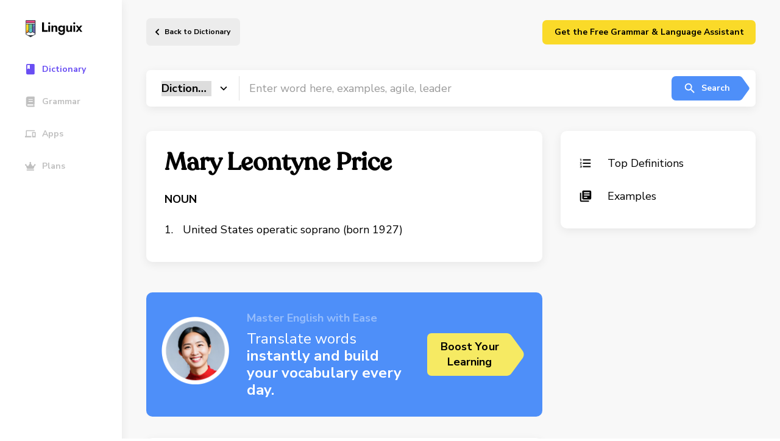

--- FILE ---
content_type: text/css
request_url: https://linguix.com/english/assets/styles/main.min.css?ea4b56
body_size: 18310
content:
@charset "UTF-8";html{-webkit-text-size-adjust:100%}details,main{display:block}h1{font-size:2em}hr{box-sizing:content-box;height:0;overflow:visible}code,kbd,pre,samp{font-family:monospace,monospace;font-size:1em}a{background-color:transparent}abbr[title]{border-bottom:none;text-decoration:underline;-webkit-text-decoration:underline dotted;text-decoration:underline dotted}b,strong{font-weight:bolder}small{font-size:80%}sub,sup{font-size:75%;line-height:0;position:relative;vertical-align:baseline}sub{bottom:-.25em}sup{top:-.5em}img{border-style:none;max-width:100%}button,input,optgroup,select,textarea{font-family:inherit;font-size:100%;line-height:1.15;margin:0}button,input{overflow:visible}button,select{text-transform:none}[type=button],[type=reset],[type=submit],button{-webkit-appearance:button}[type=button]::-moz-focus-inner,[type=reset]::-moz-focus-inner,[type=submit]::-moz-focus-inner,button::-moz-focus-inner{border-style:none;padding:0}[type=button]:-moz-focusring,[type=reset]:-moz-focusring,[type=submit]:-moz-focusring,button:-moz-focusring{outline:ButtonText dotted 1px}legend{box-sizing:border-box;color:inherit;display:table;max-width:100%;padding:0;white-space:normal}progress{vertical-align:baseline}textarea{overflow:auto}[type=checkbox],[type=radio]{box-sizing:border-box;padding:0}[type=number]::-webkit-inner-spin-button,[type=number]::-webkit-outer-spin-button{height:auto}[type=search]{-webkit-appearance:textfield;outline-offset:-2px}[type=search]::-webkit-search-decoration{-webkit-appearance:none}::-webkit-file-upload-button{-webkit-appearance:button;font:inherit}summary{display:list-item}[hidden],template{display:none}@font-face{font-family:swiper-icons;src:url("data:application/font-woff;charset=utf-8;base64, [base64]//wADZ2x5ZgAAAywAAADMAAAD2MHtryVoZWFkAAABbAAAADAAAAA2E2+eoWhoZWEAAAGcAAAAHwAAACQC9gDzaG10eAAAAigAAAAZAAAArgJkABFsb2NhAAAC0AAAAFoAAABaFQAUGG1heHAAAAG8AAAAHwAAACAAcABAbmFtZQAAA/gAAAE5AAACXvFdBwlwb3N0AAAFNAAAAGIAAACE5s74hXjaY2BkYGAAYpf5Hu/j+W2+MnAzMYDAzaX6QjD6/4//Bxj5GA8AuRwMYGkAPywL13jaY2BkYGA88P8Agx4j+/8fQDYfA1AEBWgDAIB2BOoAeNpjYGRgYNBh4GdgYgABEMnIABJzYNADCQAACWgAsQB42mNgYfzCOIGBlYGB0YcxjYGBwR1Kf2WQZGhhYGBiYGVmgAFGBiQQkOaawtDAoMBQxXjg/wEGPcYDDA4wNUA2CCgwsAAAO4EL6gAAeNpj2M0gyAACqxgGNWBkZ2D4/wMA+xkDdgAAAHjaY2BgYGaAYBkGRgYQiAHyGMF8FgYHIM3DwMHABGQrMOgyWDLEM1T9/w8UBfEMgLzE////P/5//f/V/xv+r4eaAAeMbAxwIUYmIMHEgKYAYjUcsDAwsLKxc3BycfPw8jEQA/[base64]/uznmfPFBNODM2K7MTQ45YEAZqGP81AmGGcF3iPqOop0r1SPTaTbVkfUe4HXj97wYE+yNwWYxwWu4v1ugWHgo3S1XdZEVqWM7ET0cfnLGxWfkgR42o2PvWrDMBSFj/IHLaF0zKjRgdiVMwScNRAoWUoH78Y2icB/yIY09An6AH2Bdu/UB+yxopYshQiEvnvu0dURgDt8QeC8PDw7Fpji3fEA4z/PEJ6YOB5hKh4dj3EvXhxPqH/SKUY3rJ7srZ4FZnh1PMAtPhwP6fl2PMJMPDgeQ4rY8YT6Gzao0eAEA409DuggmTnFnOcSCiEiLMgxCiTI6Cq5DZUd3Qmp10vO0LaLTd2cjN4fOumlc7lUYbSQcZFkutRG7g6JKZKy0RmdLY680CDnEJ+UMkpFFe1RN7nxdVpXrC4aTtnaurOnYercZg2YVmLN/d/gczfEimrE/fs/bOuq29Zmn8tloORaXgZgGa78yO9/cnXm2BpaGvq25Dv9S4E9+5SIc9PqupJKhYFSSl47+Qcr1mYNAAAAeNptw0cKwkAAAMDZJA8Q7OUJvkLsPfZ6zFVERPy8qHh2YER+3i/BP83vIBLLySsoKimrqKqpa2hp6+jq6RsYGhmbmJqZSy0sraxtbO3sHRydnEMU4uR6yx7JJXveP7WrDycAAAAAAAH//wACeNpjYGRgYOABYhkgZgJCZgZNBkYGLQZtIJsFLMYAAAw3ALgAeNolizEKgDAQBCchRbC2sFER0YD6qVQiBCv/H9ezGI6Z5XBAw8CBK/m5iQQVauVbXLnOrMZv2oLdKFa8Pjuru2hJzGabmOSLzNMzvutpB3N42mNgZGBg4GKQYzBhYMxJLMlj4GBgAYow/P/PAJJhLM6sSoWKfWCAAwDAjgbRAAB42mNgYGBkAIIbCZo5IPrmUn0hGA0AO8EFTQAA") format("woff");font-weight:400;font-style:normal}:root{--swiper-theme-color:#007aff;--swiper-navigation-size:44px}.swiper-container{margin-left:auto;margin-right:auto;position:relative;overflow:hidden;list-style:none;padding:0;z-index:1}.swiper-container-vertical>.swiper-wrapper{flex-direction:column}.swiper-wrapper{position:relative;width:100%;height:100%;z-index:1;display:flex;transition-property:transform;box-sizing:content-box}.swiper-container-android .swiper-slide,.swiper-wrapper{transform:translate3d(0,0,0)}.swiper-container-multirow>.swiper-wrapper{flex-wrap:wrap}.swiper-container-multirow-column>.swiper-wrapper{flex-wrap:wrap;flex-direction:column}.swiper-container-free-mode>.swiper-wrapper{transition-timing-function:ease-out;margin:0 auto}.swiper-slide{flex-shrink:0;width:100%;height:100%;position:relative;transition-property:transform}.swiper-slide-invisible-blank{visibility:hidden}.swiper-container-autoheight,.swiper-container-autoheight .swiper-slide{height:auto}.swiper-container-autoheight .swiper-wrapper{align-items:flex-start;transition-property:transform,height}.swiper-container-3d{perspective:1200px}.swiper-container-3d .swiper-cube-shadow,.swiper-container-3d .swiper-slide,.swiper-container-3d .swiper-slide-shadow-bottom,.swiper-container-3d .swiper-slide-shadow-left,.swiper-container-3d .swiper-slide-shadow-right,.swiper-container-3d .swiper-slide-shadow-top,.swiper-container-3d .swiper-wrapper{transform-style:preserve-3d}.swiper-container-3d .swiper-slide-shadow-bottom,.swiper-container-3d .swiper-slide-shadow-left,.swiper-container-3d .swiper-slide-shadow-right,.swiper-container-3d .swiper-slide-shadow-top{position:absolute;left:0;top:0;width:100%;height:100%;pointer-events:none;z-index:10}.swiper-container-3d .swiper-slide-shadow-left{background-image:linear-gradient(to left,rgba(0,0,0,.5),rgba(0,0,0,0))}.swiper-container-3d .swiper-slide-shadow-right{background-image:linear-gradient(to right,rgba(0,0,0,.5),rgba(0,0,0,0))}.swiper-container-3d .swiper-slide-shadow-top{background-image:linear-gradient(to top,rgba(0,0,0,.5),rgba(0,0,0,0))}.swiper-container-3d .swiper-slide-shadow-bottom{background-image:linear-gradient(to bottom,rgba(0,0,0,.5),rgba(0,0,0,0))}.swiper-container-css-mode>.swiper-wrapper{overflow:auto;scrollbar-width:none;-ms-overflow-style:none}.swiper-container-css-mode>.swiper-wrapper::-webkit-scrollbar{display:none}.swiper-container-css-mode>.swiper-wrapper>.swiper-slide{scroll-snap-align:start start}.swiper-container-horizontal.swiper-container-css-mode>.swiper-wrapper{-ms-scroll-snap-type:x mandatory;scroll-snap-type:x mandatory}.swiper-container-vertical.swiper-container-css-mode>.swiper-wrapper{-ms-scroll-snap-type:y mandatory;scroll-snap-type:y mandatory}.swiper-button-next,.swiper-button-prev{position:absolute;top:50%;width:calc(var(--swiper-navigation-size)/ 44 * 27);height:var(--swiper-navigation-size);margin-top:calc(-1 * var(--swiper-navigation-size)/ 2);z-index:10;cursor:pointer;display:flex;align-items:center;justify-content:center;color:var(--swiper-navigation-color,var(--swiper-theme-color))}.swiper-button-next.swiper-button-disabled,.swiper-button-prev.swiper-button-disabled{opacity:.35;cursor:auto;pointer-events:none}.swiper-button-next:after,.swiper-button-prev:after{font-family:swiper-icons;font-size:var(--swiper-navigation-size);text-transform:none!important;letter-spacing:0;text-transform:none;font-variant:initial;line-height:1}.swiper-button-prev,.swiper-container-rtl .swiper-button-next{left:10px;right:auto}.swiper-button-prev:after,.swiper-container-rtl .swiper-button-next:after{content:'prev'}.swiper-button-next,.swiper-container-rtl .swiper-button-prev{right:10px;left:auto}.swiper-button-next:after,.swiper-container-rtl .swiper-button-prev:after{content:'next'}.swiper-button-next.swiper-button-white,.swiper-button-prev.swiper-button-white{--swiper-navigation-color:#ffffff}.swiper-button-next.swiper-button-black,.swiper-button-prev.swiper-button-black{--swiper-navigation-color:#000000}.swiper-button-lock{display:none}.swiper-pagination{position:absolute;text-align:center;transition:opacity .3s;transform:translate3d(0,0,0);z-index:10}.swiper-pagination.swiper-pagination-hidden{opacity:0}.swiper-container-horizontal>.swiper-pagination-bullets,.swiper-pagination-custom,.swiper-pagination-fraction{bottom:10px;left:0;width:100%}.swiper-pagination-bullets-dynamic{overflow:hidden;font-size:0}.swiper-pagination-bullets-dynamic .swiper-pagination-bullet{transform:scale(.33);position:relative}.swiper-pagination-bullets-dynamic .swiper-pagination-bullet-active,.swiper-pagination-bullets-dynamic .swiper-pagination-bullet-active-main{transform:scale(1)}.swiper-pagination-bullets-dynamic .swiper-pagination-bullet-active-prev{transform:scale(.66)}.swiper-pagination-bullets-dynamic .swiper-pagination-bullet-active-prev-prev{transform:scale(.33)}.swiper-pagination-bullets-dynamic .swiper-pagination-bullet-active-next{transform:scale(.66)}.swiper-pagination-bullets-dynamic .swiper-pagination-bullet-active-next-next{transform:scale(.33)}.swiper-pagination-bullet{width:8px;height:8px;display:inline-block;border-radius:100%;background:#000;opacity:.2}button.swiper-pagination-bullet{border:none;margin:0;padding:0;box-shadow:none;-webkit-appearance:none;-moz-appearance:none;appearance:none}.swiper-pagination-clickable .swiper-pagination-bullet{cursor:pointer}.swiper-pagination-bullet-active{opacity:1;background:var(--swiper-pagination-color,var(--swiper-theme-color))}.swiper-container-vertical>.swiper-pagination-bullets{right:10px;top:50%;transform:translate3d(0,-50%,0)}.swiper-container-vertical>.swiper-pagination-bullets .swiper-pagination-bullet{margin:6px 0;display:block}.swiper-container-vertical>.swiper-pagination-bullets.swiper-pagination-bullets-dynamic{top:50%;transform:translateY(-50%);width:8px}.swiper-container-vertical>.swiper-pagination-bullets.swiper-pagination-bullets-dynamic .swiper-pagination-bullet{display:inline-block;transition:transform .2s,top .2s}.swiper-container-horizontal>.swiper-pagination-bullets .swiper-pagination-bullet{margin:0 4px}.swiper-container-horizontal>.swiper-pagination-bullets.swiper-pagination-bullets-dynamic{left:50%;transform:translateX(-50%);white-space:nowrap}.swiper-container-horizontal>.swiper-pagination-bullets.swiper-pagination-bullets-dynamic .swiper-pagination-bullet{transition:transform .2s,left .2s}.swiper-container-horizontal.swiper-container-rtl>.swiper-pagination-bullets-dynamic .swiper-pagination-bullet{transition:transform .2s,right .2s}.swiper-pagination-progressbar{background:rgba(0,0,0,.25);position:absolute}.swiper-pagination-progressbar .swiper-pagination-progressbar-fill{background:var(--swiper-pagination-color,var(--swiper-theme-color));position:absolute;left:0;top:0;width:100%;height:100%;transform:scale(0);transform-origin:left top}.swiper-container-rtl .swiper-pagination-progressbar .swiper-pagination-progressbar-fill{transform-origin:right top}.swiper-container-horizontal>.swiper-pagination-progressbar,.swiper-container-vertical>.swiper-pagination-progressbar.swiper-pagination-progressbar-opposite{width:100%;height:4px;left:0;top:0}.swiper-container-horizontal>.swiper-pagination-progressbar.swiper-pagination-progressbar-opposite,.swiper-container-vertical>.swiper-pagination-progressbar{width:4px;height:100%;left:0;top:0}.swiper-pagination-white{--swiper-pagination-color:#ffffff}.swiper-pagination-black{--swiper-pagination-color:#000000}.swiper-pagination-lock{display:none}.swiper-scrollbar{border-radius:10px;position:relative;-ms-touch-action:none;background:rgba(0,0,0,.1)}.swiper-container-horizontal>.swiper-scrollbar{position:absolute;left:1%;bottom:3px;z-index:50;height:5px;width:98%}.swiper-container-vertical>.swiper-scrollbar{position:absolute;right:3px;top:1%;z-index:50;width:5px;height:98%}.swiper-scrollbar-drag{height:100%;width:100%;position:relative;background:rgba(0,0,0,.5);border-radius:10px;left:0;top:0}.swiper-scrollbar-cursor-drag{cursor:move}.swiper-scrollbar-lock{display:none}.swiper-zoom-container{width:100%;height:100%;display:flex;justify-content:center;align-items:center;text-align:center}.swiper-zoom-container>canvas,.swiper-zoom-container>img,.swiper-zoom-container>svg{max-width:100%;max-height:100%;-o-object-fit:contain;object-fit:contain}.swiper-slide-zoomed{cursor:move}.swiper-lazy-preloader{width:42px;height:42px;position:absolute;left:50%;top:50%;margin-left:-21px;margin-top:-21px;z-index:10;transform-origin:50%;-webkit-animation:1s linear infinite swiper-preloader-spin;animation:1s linear infinite swiper-preloader-spin;box-sizing:border-box;border:4px solid var(--swiper-preloader-color,var(--swiper-theme-color));border-radius:50%;border-top-color:transparent}.swiper-lazy-preloader-white{--swiper-preloader-color:#fff}.swiper-lazy-preloader-black{--swiper-preloader-color:#000}@-webkit-keyframes swiper-preloader-spin{100%{transform:rotate(360deg)}}@keyframes swiper-preloader-spin{100%{transform:rotate(360deg)}}.swiper-container .swiper-notification{position:absolute;left:0;top:0;pointer-events:none;opacity:0;z-index:-1000}.swiper-container-fade.swiper-container-free-mode .swiper-slide{transition-timing-function:ease-out}.swiper-container-fade .swiper-slide{pointer-events:none;transition-property:opacity}.swiper-container-fade .swiper-slide .swiper-slide{pointer-events:none}.swiper-container-fade .swiper-slide-active,.swiper-container-fade .swiper-slide-active .swiper-slide-active{pointer-events:auto}.swiper-container-cube{overflow:visible}.swiper-container-cube .swiper-slide{pointer-events:none;-webkit-backface-visibility:hidden;backface-visibility:hidden;z-index:1;visibility:hidden;transform-origin:0 0;width:100%;height:100%}.swiper-container-cube .swiper-slide .swiper-slide{pointer-events:none}.swiper-container-cube.swiper-container-rtl .swiper-slide{transform-origin:100% 0}.swiper-container-cube .swiper-slide-active,.swiper-container-cube .swiper-slide-active .swiper-slide-active{pointer-events:auto}.swiper-container-cube .swiper-slide-active,.swiper-container-cube .swiper-slide-next,.swiper-container-cube .swiper-slide-next+.swiper-slide,.swiper-container-cube .swiper-slide-prev{pointer-events:auto;visibility:visible}.swiper-container-cube .swiper-slide-shadow-bottom,.swiper-container-cube .swiper-slide-shadow-left,.swiper-container-cube .swiper-slide-shadow-right,.swiper-container-cube .swiper-slide-shadow-top{z-index:0;-webkit-backface-visibility:hidden;backface-visibility:hidden}.swiper-container-cube .swiper-cube-shadow{position:absolute;left:0;bottom:0;width:100%;height:100%;background:#000;opacity:.6;filter:blur(50px);z-index:0}.swiper-container-flip{overflow:visible}.swiper-container-flip .swiper-slide{pointer-events:none;-webkit-backface-visibility:hidden;backface-visibility:hidden;z-index:1}.swiper-container-flip .swiper-slide .swiper-slide{pointer-events:none}.swiper-container-flip .swiper-slide-active,.swiper-container-flip .swiper-slide-active .swiper-slide-active{pointer-events:auto}.swiper-container-flip .swiper-slide-shadow-bottom,.swiper-container-flip .swiper-slide-shadow-left,.swiper-container-flip .swiper-slide-shadow-right,.swiper-container-flip .swiper-slide-shadow-top{z-index:0;-webkit-backface-visibility:hidden;backface-visibility:hidden}@font-face{font-family:Recoleta;src:url(../fonts/5674627/9fa94dcd-7199-4950-96f9-64d4a2c8956d.woff2) format("woff2"),url(../fonts/5674627/ae806a08-3dbf-488d-98be-9a095e667942.woff) format("woff");font-weight:300}@font-face{font-family:Recoleta;src:url(../fonts/5674635/dc6d46b5-4860-426e-b694-829311406cb2.woff2) format("woff2"),url(../fonts/5674635/e6710639-8b79-4a63-a860-ae77c0a544b8.woff) format("woff");font-weight:500}*,:after,:before{box-sizing:border-box;word-break:break-word}:after:focus,:before:focus,:focus{outline:0}fieldset{border:none;margin:0;padding:0}input,select{text-overflow:ellipsis;word-break:normal;white-space:nowrap}body,html{font:10px/1.15 "Nunito Sans",sans-serif;color:#000;background:#fff}body{margin:0;padding:env(safe-area-inset-top) env(safe-area-inset-right) env(safe-area-inset-bottom) env(safe-area-inset-left);background:#f8f8f8;scroll-behavior:smooth}[data-expander] [data-expander-header]{cursor:pointer;-webkit-user-select:none;-moz-user-select:none;-ms-user-select:none;user-select:none}[data-expander] [data-expander-header].is-disabled{pointer-events:none}[data-expander] [data-expander-body]{overflow:hidden;transition:height .3s ease-in-out}[data-expander].is-opened [data-expander-body]{transition:height .3s ease-in-out}[data-tabify] .tabs__item:not(.is-active){display:none}[data-ripple]{position:relative;overflow:hidden}[data-ripple] .ripple{position:absolute;background:#fff;border-radius:50%;width:5px;height:5px;-webkit-animation:1.2s rippleEffect;animation:1.2s rippleEffect;opacity:0}@-webkit-keyframes rippleEffect{0%{transform:scale(1);opacity:.5}100%{transform:scale(100);opacity:0}}@keyframes rippleEffect{0%{transform:scale(1);opacity:.5}100%{transform:scale(100);opacity:0}}ul.unstyled{padding:0;margin:0}ul.unstyled li{list-style:none}.wrapper{display:flex;flex-direction:column;min-height:100vh;width:calc(100% - 200px);background:#f8f8f8;overflow:hidden}.wrapper-outer{display:flex}.wrapper>main{flex-grow:1}.cgrid{display:-ms-grid;display:grid;align-items:flex-start;align-content:flex-start;gap:40px 30px;-ms-grid-columns:calc(100% - 350px) 320px;grid-template-columns:calc(100% - 350px) 320px}.cgrid>.w100{grid-column:1/-1}.limiter{width:calc(100% - 80px);max-width:1160px;margin:0 auto}.limiter .limiter__title{text-align:center;margin-bottom:35px}.limiter .limiter__subtitle{font-size:3rem;margin-bottom:30px}.limiter .limiter__default-text{font-size:1.8rem;line-height:140%;letter-spacing:.00398086px;margin-top:0}.limiter .limiter__default-text:not(.mb46):not(.mb50):not(.mb80){margin:0}.limiter--has-padding{padding-right:140px}.limiter--has-padding.has-book{position:relative}.limiter--has-padding.has-book:after{content:'';position:fixed;right:-64px;top:15vw;width:11.4vw;height:11.82vw;pointer-events:none;background:url(../img/content/limiter-illstr/book.png) center center/100% 100% no-repeat}.limiter--has-padding.has-pencil{position:relative}.limiter--has-padding.has-pencil:after{content:'';position:fixed;right:-30.5vw;bottom:0;width:40.5vw;height:38.5vw;pointer-events:none;background:url(../img/content/limiter-illstr/pencil.png) center center/100% 100% no-repeat}.content-center{display:flex;align-items:center;justify-content:center}.content-center--column{flex-direction:column}.main{flex-grow:1;display:flex;flex-direction:column}.main>.limiter{flex-grow:1}.vocab-grid{display:flex}.vocab-grid .listing-outer{width:calc(33% - 15px);margin-right:30px}.vocab-grid .content{width:calc(67% - 15px)}@-webkit-keyframes animateInLeftToRight{0%{opacity:0;transform:translateX(-10%)}100%{opacity:1;transform:translateX(0)}}@keyframes animateInLeftToRight{0%{opacity:0;transform:translateX(-10%)}100%{opacity:1;transform:translateX(0)}}@-webkit-keyframes animateInRightToLeft{0%{opacity:0;transform:translateX(10%)}100%{opacity:1;transform:translateX(0)}}@keyframes animateInRightToLeft{0%{opacity:0;transform:translateX(10%)}100%{opacity:1;transform:translateX(0)}}@-webkit-keyframes animateOutRightToLeft{0%{opacity:1;transform:translateX(0)}100%{opacity:0;transform:translateX(-10%)}}@keyframes animateOutRightToLeft{0%{opacity:1;transform:translateX(0)}100%{opacity:0;transform:translateX(-10%)}}@-webkit-keyframes animateOutLeftToRight{0%{opacity:1;transform:translateX(0)}100%{opacity:0;transform:translateX(10)}}@keyframes animateOutLeftToRight{0%{opacity:1;transform:translateX(0)}100%{opacity:0;transform:translateX(10)}}.heading1,.heading2,.heading3,.heading4,.heading5,h1,h2,h3,h4,h5{margin:0;padding:0;font-family:Recoleta,Merriweather,sans-serif;font-weight:500;-moz-osx-font-smoothing:grayscale;-webkit-font-smoothing:antialiased;color:#000}.heading1 a,.heading2 a,.heading3 a,.heading4 a,.heading5 a,h1 a,h2 a,h3 a,h4 a,h5 a{font-family:"Nunito Sans",sans-serif;margin-left:25px;white-space:nowrap;font-weight:800;font-size:1.2rem;line-height:1.33333;color:silver;-webkit-text-decoration-color:transparent;text-decoration-color:transparent;transition:color .2s cubic-bezier(.25,.1,.25,1),text-decoration-color .2s cubic-bezier(.25,.1,.25,1),-webkit-text-decoration-color .2s cubic-bezier(.25,.1,.25,1);vertical-align:middle}.heading1 a:hover,.heading2 a:hover,.heading3 a:hover,.heading4 a:hover,.heading5 a:hover,h1 a:hover,h2 a:hover,h3 a:hover,h4 a:hover,h5 a:hover{color:#000;-webkit-text-decoration-color:#000;text-decoration-color:#000}.heading1,h1{font-size:5rem;line-height:120%}.heading1--another,h1--another{font-size:4rem}.heading2,h2{font-size:3rem;line-height:124%}.heading3,h3{font-size:2.4rem;line-height:124%}.heading4,h4{font-size:1.8rem;line-height:1.22222;letter-spacing:.00398086px;color:#000;opacity:.4;font-family:"Nunito Sans",sans-serif;font-weight:700;margin-bottom:20px}.styled-divider{margin:50px 0;width:100%;display:block;height:1px;border:none;background:#e2e2e2}p{margin:0;font-size:1.8rem;line-height:120%}p+*{margin-top:18px}button{cursor:pointer}button.unstyled{border:none;padding:0;background:0 0;text-align:left}.btn{text-decoration:none;padding:0;border:none;background:0 0;display:inline-flex;align-items:center;justify-content:center;text-align:center;white-space:nowrap}.btn--upper-case{text-transform:uppercase}.btn--default{height:40px;border-radius:7px;font-size:1.2rem;font-weight:700}.btn--large{height:48px;border-radius:7px;font-weight:700;font-size:1.8rem;line-height:1.38889;letter-spacing:.00398086px}.btn--black{color:#fff;background:#000;transition:background .2s cubic-bezier(.25,.1,.25,1)}.btn--black:hover{background:#000}.btn--white{background:#fff;color:#000;transition:opacity .2s cubic-bezier(.25,.1,.25,1)}.btn--white:hover{opacity:.9}.btn--green{color:#fff;background:#48d99e;transition:background .2s cubic-bezier(.25,.1,.25,1)}.btn--green.btn--disabled{pointer-events:none;background:#e2e2e2;color:rgba(0,0,0,.3)}.btn--green:hover{background:#27bb7e}.btn--trans{border:1px solid silver;color:#000;transition:border-color .2s cubic-bezier(.25,.1,.25,1)}.btn--trans:hover{border-color:#000}.btn--purple{color:#fff;background:#694ef3;transition:opacity .2s cubic-bezier(.25,.1,.25,1)}.btn--purple:hover{opacity:.9}.btn--yellow{color:#000;background:#fada29;transition:opacity .2s cubic-bezier(.25,.1,.25,1)}.btn--yellow:hover{opacity:.9}.btn--pink{color:#fff;background:#ff4382;transition:opacity .2s cubic-bezier(.25,.1,.25,1)}.btn--pink:hover{opacity:.9}.btn--arrow{background:#000;position:relative;margin-right:17px;font-size:1.4rem;border-top-right-radius:0;border-bottom-right-radius:0;color:#fff;font-weight:700;will-change:transform}.btn--arrow:not(.listing__bottom-btn){transition:transform .2s cubic-bezier(.25,.1,.25,1)}.btn--arrow:not(.listing__bottom-btn):hover{transform:translateX(2px)}.btn--arrow:after{content:'';background:url("data:image/svg+xml,%3Csvg width='18' height='40' viewBox='0 0 18 40' fill='none' xmlns='http://www.w3.org/2000/svg'%3E%3Cg clip-path='url(%23clip0)'%3E%3Cpath d='M-101 7C-101 3.13401 -97.866 0 -94 0H0.609689C2.86168 0 4.97614 1.08345 6.2915 2.91136L16.9072 17.6636C17.9116 19.0593 17.9116 20.9407 16.9072 22.3364L6.2915 37.0886C4.97614 38.9166 2.86168 40 0.609687 40H-94C-97.866 40 -101 36.866 -101 33V7Z' fill='black'/%3E%3C/g%3E%3Cdefs%3E%3CclipPath id='clip0'%3E%3Crect width='18' height='40' fill='white'/%3E%3C/clipPath%3E%3C/defs%3E%3C/svg%3E%0A") left center/auto 100% no-repeat;position:absolute;top:0;bottom:0;left:100%;margin-left:-1px;width:18px;height:40px}.btn--arrow.is-blue{background-color:#4e8ff9}.btn--arrow.is-blue:after{background-image:url("data:image/svg+xml,%3Csvg width='18' height='40' viewBox='0 0 18 40' fill='none' xmlns='http://www.w3.org/2000/svg'%3E%3Cg clip-path='url(%23clip0)'%3E%3Cpath d='M-101 7C-101 3.13401 -97.866 0 -94 0H0.609689C2.86168 0 4.97614 1.08345 6.2915 2.91136L16.9072 17.6636C17.9116 19.0593 17.9116 20.9407 16.9072 22.3364L6.2915 37.0886C4.97614 38.9166 2.86168 40 0.609687 40H-94C-97.866 40 -101 36.866 -101 33V7Z' fill='%234E8FF9'/%3E%3C/g%3E%3Cdefs%3E%3CclipPath id='clip0'%3E%3Crect width='18' height='40' fill='white'/%3E%3C/clipPath%3E%3C/defs%3E%3C/svg%3E%0A")}.btn--arrow.is-green{background-color:#48d99e}.btn--arrow.is-green:after{background-image:url("data:image/svg+xml,%3Csvg width='18' height='40' viewBox='0 0 18 40' fill='none' xmlns='http://www.w3.org/2000/svg'%3E%3Cg clip-path='url(%23clip0)'%3E%3Cpath d='M-101 7C-101 3.13401 -97.866 0 -94 0H0.609689C2.86168 0 4.97614 1.08345 6.2915 2.91136L16.9072 17.6636C17.9116 19.0593 17.9116 20.9407 16.9072 22.3364L6.2915 37.0886C4.97614 38.9166 2.86168 40 0.609687 40H-94C-97.866 40 -101 36.866 -101 33V7Z' fill='%2348D99E'/%3E%3C/g%3E%3Cdefs%3E%3CclipPath id='clip0'%3E%3Crect width='18' height='40' fill='white'/%3E%3C/clipPath%3E%3C/defs%3E%3C/svg%3E%0A")}.btn--arrow.is-yellow{background-color:#f6ea63;color:#000}.btn--arrow.is-yellow:after{background-image:url("data:image/svg+xml,%3Csvg width='18' height='40' viewBox='0 0 18 40' fill='none' xmlns='http://www.w3.org/2000/svg'%3E%3Cg clip-path='url(%23clip0)'%3E%3Cpath d='M-101 7C-101 3.13401 -97.866 0 -94 0H0.609689C2.86168 0 4.97614 1.08345 6.2915 2.91136L16.9072 17.6636C17.9116 19.0593 17.9116 20.9407 16.9072 22.3364L6.2915 37.0886C4.97614 38.9166 2.86168 40 0.609687 40H-94C-97.866 40 -101 36.866 -101 33V7Z' fill='%23F6EA63'/%3E%3C/g%3E%3Cdefs%3E%3CclipPath id='clip0'%3E%3Crect width='18' height='40' fill='white'/%3E%3C/clipPath%3E%3C/defs%3E%3C/svg%3E%0A")}.btn--arrow.btn--large{height:70px;font-size:1.8rem;margin-right:29px}.btn--arrow.btn--large:after{background-image:url("data:image/svg+xml,%3Csvg width='30' height='70' viewBox='0 0 30 70' fill='none' xmlns='http://www.w3.org/2000/svg'%3E%3Cg clip-path='url(%23clip0)'%3E%3Cpath d='M-170 10C-170 4.47715 -165.523 0 -160 0H1.18805C4.36772 0 7.35787 1.51215 9.24241 4.07317L27.6387 29.0732C30.2329 32.5986 30.2329 37.4014 27.6387 40.9268L9.2424 65.9268C7.35787 68.4878 4.36771 70 1.18804 70H-160C-165.523 70 -170 65.5228 -170 60V10Z' fill='black'/%3E%3C/g%3E%3Cdefs%3E%3CclipPath id='clip0'%3E%3Crect width='30' height='70' fill='white'/%3E%3C/clipPath%3E%3C/defs%3E%3C/svg%3E%0A");width:30px;height:70px}.btn--arrow.btn--large.is-yellow:after{background-image:url("data:image/svg+xml,%3Csvg width='30' height='70' viewBox='0 0 30 70' fill='none' xmlns='http://www.w3.org/2000/svg'%3E%3Cpath d='M-170 10C-170 4.47715 -165.523 0 -160 0H1.18805C4.36772 0 7.35787 1.51215 9.24241 4.07317L27.6387 29.0732C30.2329 32.5986 30.2329 37.4014 27.6387 40.9268L9.2424 65.9268C7.35787 68.4878 4.36771 70 1.18804 70H-160C-165.523 70 -170 65.5228 -170 60V10Z' fill='%23F6EA63'/%3E%3C/svg%3E%0A")}.btn--arrow.btn--large.is-green:after{background-image:url("data:image/svg+xml,%3Csvg width='30' height='70' viewBox='0 0 30 70' fill='none' xmlns='http://www.w3.org/2000/svg'%3E%3Cg clip-path='url(%23clip0)'%3E%3Cpath d='M-170 10C-170 4.47715 -165.523 0 -160 0H1.18805C4.36772 0 7.35787 1.51215 9.24241 4.07317L27.6387 29.0732C30.2329 32.5986 30.2329 37.4014 27.6387 40.9268L9.2424 65.9268C7.35787 68.4878 4.36771 70 1.18804 70H-160C-165.523 70 -170 65.5228 -170 60V10Z' fill='%2348D99E'/%3E%3C/g%3E%3Cdefs%3E%3CclipPath id='clip0'%3E%3Crect width='30' height='70' fill='white'/%3E%3C/clipPath%3E%3C/defs%3E%3C/svg%3E%0A")}.btn--grey{color:#000;background:#e2e2e2;transition:background .2s cubic-bezier(.25,.1,.25,1)}.btn--grey:hover{background:#ececec}.custom-icon{transition:fill .2s cubic-bezier(.25,.1,.25,1),stroke .2s cubic-bezier(.25,.1,.25,1);max-width:100%;flex-shrink:0}.tags{display:flex;flex-wrap:wrap;margin-left:-4px;margin-right:-4px}.tags__item{margin:0 4px 8px;border-radius:7px;font-weight:700;font-size:1.2rem;line-height:1.33333;text-align:center;color:#fff;padding:6px 10px;white-space:nowrap;text-decoration:none}.tags__item.is-trans{background:rgba(0,0,0,.2)}.tags__item.is-pink{color:#ff4382;background:rgba(255,67,130,.1)}.tags__item.is-purple{color:#694ef3;background:rgba(105,78,243,.1)}.tags__item.is-blue{color:#4e8ff9;background:rgba(78,143,249,.1)}.cselect{height:40px;display:flex;background:url("data:image/svg+xml,%3Csvg width='10' height='6' viewBox='0 0 10 6' fill='none' xmlns='http://www.w3.org/2000/svg'%3E%3Cpath d='M1 1L5 5L9 1' stroke='black' stroke-width='2' stroke-linecap='round' stroke-linejoin='round'/%3E%3C/svg%3E%0A") calc(100% - 12px) center/10px 6px no-repeat #ececec;border-radius:7px}.cselect select{flex-grow:1;-moz-appearance:none;appearance:none;-webkit-appearance:none;height:100%;padding:0 30px 0 13px;border:none;background:0 0;font-weight:700;font-size:1.2rem;line-height:150%;letter-spacing:.00398086px;color:#000}.cselect select:focus{outline:0}.cblock{padding:30px;background:#fff;box-shadow:0 4px 15px rgba(0,0,0,.07);border-radius:10px}.cblock em{text-decoration:underline;-webkit-text-decoration-color:#ff4382;text-decoration-color:#ff4382;text-underline-offset:2px}.cblock__title{font-weight:700;font-size:1.8rem;line-height:140%;letter-spacing:.00398086px;color:#000}.cblock__title--large{font-size:2.5rem;margin-bottom:30px}.cblock__large-title{margin-bottom:30px;font-weight:700;font-size:2.5rem;line-height:120%}.cblock__larger-title{margin-bottom:20px;font-weight:700;font-size:4rem;line-height:120%}.default-cblock-btn{padding:0 18px;font-size:1.4rem;margin-top:30px;transition:opacity .2s cubic-bezier(.25,.1,.25,1);will-change:opacity}.default-cblock-btn--arrow{padding-left:21px;width:125px}.default-cblock-btn:hover{opacity:.9}.colored-green{color:#48d99e}.word{padding:10px 24px;font-weight:700;font-size:1.8rem;line-height:140%;text-align:center;color:#fff;border:none;border-radius:7px;text-decoration:none;transition:transform .2s cubic-bezier(.25,.1,.25,1);will-change:transform}.word--green{background:#48d99e}.word--purple{background:#694ef3}.word--pink{background:#ff4382}.word--grey{background:#f2f2f2;color:#000}.word--has-shadow{box-shadow:0 4px 15px rgba(0,0,0,.07)}.word:focus{outline:0}.word:hover{transform:translateY(-2px)}.words-list{display:flex;flex-wrap:wrap;margin:0 -5px}.words-list .word{margin:0 5px 10px}.words-list--space-btwn+.default-cblock-btn{margin-top:50px}.word-definition{display:flex;align-items:center}.word-definition__main{font-weight:700;font-size:4rem;line-height:125%;color:#000;transform:translateY(-4px)}.word-definition__sub{margin-left:5px;font-size:1.8rem;line-height:140%;color:#000;white-space:nowrap;flex-shrink:0}.word-definition-btns{display:flex;margin-left:11px;flex-shrink:0}.word-definition-btns:nth-last-child(2){margin-right:10px}.word-definition-btns>*+*{margin-left:10px}.word-definition-btns .custom-icon{width:22px;height:22px;transition:fill .2s cubic-bezier(.25,.1,.25,1)}.word-definition-btns .btn:hover .custom-icon{fill:#4e8ff9}.word-definition__btn{flex-shrink:0;padding:0 16px;margin-left:auto;font-size:1.4rem}.word-definition__btn svg{fill:#fff;width:22px;height:22px;flex-shrink:0;margin-right:10px}.word-definition-frequency{flex-shrink:0;margin-left:auto}.word-definition-frequency span{display:block;margin-bottom:4px;font-weight:700;font-size:1.3rem;line-height:120%;color:#999}.word-definition-frequency__state{display:-ms-grid;display:grid;-ms-grid-columns:(1fr)[5];grid-template-columns:repeat(5,1fr);gap:3px}.word-definition-frequency__state span{height:8px;background:rgba(204,204,204,.2)}.word-definition-frequency__state span.is-filled{background:#ff4382}.word-definition-frequency a{margin-top:4px;font-size:1.3rem;line-height:120%;color:#999;transition:color .2s cubic-bezier(.25,.1,.25,1)}.word-definition-frequency a:hover{color:#000}.word-definition--another{align-items:flex-start;margin-bottom:30px}.word-definition--another .word-type{margin:0 0 15px}.word-definition--another .word-definition-btns{display:inline-block;vertical-align:middle;margin-left:10px}.word-definition--another .word-definition-btns .custom-icon{width:28px;height:28px}.word-definition--another .word-definition-frequency__state span.is-filled{background:#ff980e}.word-definition--another .word-definition-frequency a{display:inline-block;margin-top:5px;text-decoration:none}.word-definition--another .word-definition-frequency a:hover{text-decoration:underline}.word-definition-col{flex-grow:1;padding-right:40px}.word-type{margin:20px 0 25px;font-weight:700;font-size:1.8rem;line-height:140%;letter-spacing:.00398086px;color:#000}.word-type span{color:#999}.word-type+.word-type{margin-top:-17px}.word-type:last-child{margin-bottom:0!important}.words-list+.word-type{margin-top:55px}.mb80{margin-bottom:80px}.mb15{margin-bottom:15px}.mb25{margin-bottom:25px}.mb35{margin-bottom:35px}.mt35{margin-top:35px}.mb50{margin-bottom:50px}.mt80{margin-top:80px}.mt100{margin-top:100px}.mt85{margin-top:85px}.mt46{margin-top:46px}.mb46{margin-bottom:46px}.mt65{margin-top:65px}ol.styled-list{padding:0;counter-reset:listcounter}ol.styled-list+h4{margin-top:50px}ol.styled-list li{font-size:1.8rem;line-height:140%;letter-spacing:.00398086px;padding-left:30px;position:relative;margin:0;list-style:none}ol.styled-list li:before{counter-increment:listcounter;content:counter(listcounter) ".";position:absolute;top:0;left:0}ol.styled-list li span{color:#999}ol.styled-list li+li{margin:20px 0 0}.custom-list{padding:0;margin:0}.custom-list li{list-style:none;font-size:1.8rem;line-height:140%;letter-spacing:.00398086px;color:#000;position:relative}.custom-list li span{display:block;margin-top:6px;font-size:1.4rem;text-transform:lowercase;opacity:.4;max-width:560px}.custom-list li+li{margin-top:35px}.custom-list--with-borders li+li{padding-top:25px;margin-top:25px;border-top:1px solid rgba(0,0,0,.1)}.custom-list__manage{margin:12px 0 0;display:flex}.custom-list__manage .custom-icon{width:24px;height:24px;fill:silver}.custom-list__manage .btn{display:flex;align-items:center}.custom-list__manage .btn:nth-child(2):hover span{color:#ff4382}.custom-list__manage .btn:nth-child(2):hover .custom-icon{fill:#ff4382}.custom-list__manage .btn:nth-child(1):hover span{color:#48d99e}.custom-list__manage .btn:nth-child(1):hover .custom-icon{fill:#48d99e}.custom-list__manage .btn span{font-size:1.3rem;color:silver;font-weight:700;opacity:.7;margin-right:7px}.custom-list__manage .btn:nth-child(1){margin-right:12px;position:relative}.custom-list__manage .btn:nth-child(1):after{content:'';left:calc(100% + 11px);width:1px;height:20px;background-color:rgba(204,204,204,.2);position:absolute;top:50%;transform:translateY(-50%)}.custom-list__manage .btn+.btn{margin-left:12px}.custom-list__manage .btn+.btn:nth-child(3){margin-left:24px}.custom-list__manage .btn+.btn:nth-child(3) .custom-icon{fill:rgba(50,50,50,.7)}.custom-list__manage .btn+.btn:nth-child(3) .custom-icon:hover{fill:#323232}.cats-list__link{display:flex;align-items:center;font-size:1.8rem;line-height:260%;color:#000;text-decoration:none}.cats-list__link:hover{text-decoration:underline}.cats-list__link+*{margin-top:8px}.cats-list__link svg{width:22px;height:22px;flex-shrink:0;margin-right:25px}.links-listing{margin:0;padding:0;display:-ms-grid;display:grid;-ms-grid-columns:(1fr)[3];grid-template-columns:repeat(3,1fr);gap:12px 20px}.links-listing li{list-style:none}.links-listing li a{font-size:1.8rem;line-height:140%;letter-spacing:.00398086px;color:#000;transition:color .2s cubic-bezier(.25,.1,.25,1)}.links-listing li a:hover{color:#4e8ff9}.pie-chart{display:-ms-grid;display:grid;-ms-grid-columns:260px calc(100% - 60px);grid-template-columns:260px calc(100% - 60px);gap:60px}.pie-chart .styled-list li+li{margin-top:7px}h4+.pie-chart{margin-top:50px}.reportPopup{padding:30px 40px;background:#fff;border-radius:4px;margin:auto;width:500px;max-width:calc(100vw - 40px);font-family:"Nunito Sans",sans-serif;position:relative;z-index:1;flex-direction:column}.reportPopup-overlay{position:fixed;z-index:1000;top:0;left:0;display:flex;right:0;bottom:0;padding:30px 20px;overflow:hidden auto;background:rgba(0,0,0,.8);opacity:0;pointer-events:none;transition:opacity .2s cubic-bezier(.25,.1,.25,1)}.reportPopup-overlay.is-opened{opacity:1;pointer-events:all;transition:opacity .2s cubic-bezier(.25,.1,.25,1)}.reportPopup-overlay .overlay-trigger{position:absolute;left:0;top:0;width:100%;height:100%}.reportPopup-submit{display:flex;justify-content:center}.reportPopup-submit .btn{padding:1px 24px 0;font-size:1.4rem}.reportPopup-submit .btn+*{margin-left:12px}.reportPopup__title{color:#000;text-align:center;margin-bottom:5px;font-size:2.2rem;font-weight:600}.reportPopup__subtitle{text-align:center;margin-bottom:40px}.reportPopup-row{display:flex;align-items:center;font-size:1.5rem;font-weight:500}.reportPopup-row input{width:16px;height:16px;margin-right:9px}.reportPopup-row+.reportPopup-row{margin-top:15px}.reportPopup-textarea{margin:20px 0 30px}.reportPopup-textarea__title{margin-bottom:5px;font-size:1.6rem;opacity:1}.reportPopup-textarea__input{margin:0 1px;display:block;width:calc(100% - 2px);height:120px;resize:none;padding:15px;font-size:1.4rem}.reportPopup h2,.reportPopup h3,.reportPopup h4{font-family:"Nunito Sans",sans-serif}.reportPopup-hider{display:none}.aside{position:sticky;top:0;padding:32px 16px 32px 35px;display:flex;flex-direction:column;min-height:100vh}.aside__logo{margin-bottom:40px}.aside-nav{padding-left:6px}.aside-nav__link{color:silver;display:flex;align-items:center;font-size:1.4rem;font-weight:700;text-decoration:none;transition:color .2s cubic-bezier(.25,.1,.25,1)}.aside-nav__link+*{margin-top:35px}.aside-nav__link svg{width:18px;height:18px;fill:silver;margin-right:10px;transition:fill .2s cubic-bezier(.25,.1,.25,1)}.aside-nav__link.is-active,.aside-nav__link:hover{color:#694ef3}.aside-nav__link.is-active svg,.aside-nav__link:hover svg{fill:#694ef3}.aside-nav__link.is-active{font-weight:700}.aside-outer{background:#fff;box-shadow:0 4px 15px rgba(0,0,0,.07);width:200px;min-width:200px;position:relative;z-index:2}.header{padding:30px 0 40px;position:relative;z-index:100;min-height:60px}.header__title{margin-right:auto}.header__add{margin:0 20px;padding:0 15px}.header__add+.header__practice{margin-left:0}.header__add+:not(.header__practice){margin-left:auto}.header__add svg{width:12px;height:12px;stroke:#fff;margin-left:8px}.header__back{padding:15px 16px 15px 30px;margin-right:auto;background:url("data:image/svg+xml,%3Csvg width='6' height='11' viewBox='0 0 6 11' fill='none' xmlns='http://www.w3.org/2000/svg'%3E%3Cpath d='M5 1.5L0.999999 5.5L5 9.5' stroke='black' stroke-width='2' stroke-linecap='round' stroke-linejoin='round'/%3E%3C/svg%3E%0A") 15px center/6px 11px no-repeat #ececec;border-radius:7px;font-weight:700;font-size:1.2rem;line-height:125%;color:#000;text-decoration:none;transition:background .2s cubic-bezier(.25,.1,.25,1)}.header__back:hover{background-color:#dfdfdf}.header-wrapper{display:flex;justify-content:flex-end;align-items:center;min-height:40px}.header-status{padding:8px 8px 8px 15px;background:#fff;box-shadow:0 4px 15px rgba(0,0,0,.07);border-radius:10px;margin-right:25px}.header-status-nopremium{padding:0}.header-status__days{font-weight:500;font-size:1.2rem;line-height:1.33333;color:#000;white-space:nowrap;margin-right:20px}.header-status__days span{display:block;font-size:1.8rem;color:#ff4382;font-weight:700}.header-status__btn{padding:0 16px}.header-profile{padding-right:20px;position:relative}.header-profile:after{content:'';position:absolute;right:0;top:50%;transform:translateY(-50%);background-image:url("data:image/svg+xml,%3Csvg width='10' height='6' viewBox='0 0 10 6' fill='none' xmlns='http://www.w3.org/2000/svg'%3E%3Cpath d='M1 1L5 5L9 1' stroke='%23C0C0C0' stroke-width='2' stroke-linecap='round' stroke-linejoin='round'/%3E%3C/svg%3E%0A");width:10px;height:6px}.header-profile__trigger{width:56px;height:56px;border-radius:10px;overflow:hidden}.header-profile__trigger img{width:100%;height:100%;-o-object-fit:cover;object-fit:cover}.header-profile__trigger *{pointer-events:none}.header-profile-popup{position:absolute;right:0;top:calc(100% + 15px);width:280px;background:#fff;border-radius:10px;padding:15px 10px;opacity:0;transform:translateY(-15px);pointer-events:none;box-shadow:0 4px 15px rgba(0,0,0,.07);transition:opacity .2s cubic-bezier(.25,.1,.25,1),transform .2s cubic-bezier(.25,.1,.25,1)}.header-profile-popup.is-opened{opacity:1;pointer-events:all;transform:none}.header-profile-popup-heading{padding:0 0 10px 75px;border-bottom:1px solid rgba(204,204,204,.2);position:relative}.header-profile-popup-heading img{position:absolute;top:0;left:0;height:60px;width:60px;border-radius:7px;box-shadow:0 0 5px 1px rgba(0,0,0,.05);-o-object-fit:cover;object-fit:cover}.header-profile-popup-heading span{display:block;white-space:nowrap;overflow:hidden;text-overflow:ellipsis}.header-profile-popup-heading span:nth-of-type(1){padding:4px 0 5px;font-size:1.4rem;font-weight:500}.header-profile-popup-heading span:nth-of-type(2){margin-bottom:8px;font-size:1.6rem}.header-profile-popup-heading .btn{height:32px;padding:0 16px;font-size:1.4rem}.header-profile-popup-btns{padding:15px 0;border-bottom:1px solid rgba(204,204,204,.2);display:flex;flex-direction:column}.header-profile-popup-btns a{display:flex;align-items:center;width:100%;color:#000;font-size:1.6rem;padding:12px 15px;border-radius:10px;text-decoration:none;transition:background .2s cubic-bezier(.25,.1,.25,1),color .2s cubic-bezier(.25,.1,.25,1)}.header-profile-popup-btns a:hover{background:rgba(204,204,204,.1)}.header-profile-popup-btns a+a{margin-top:4px}.header-profile-popup-btns a img,.header-profile-popup-btns a svg{margin-right:7px;flex-shrink:0}.header-profile-popup-btns.is-exit{border:none;padding-bottom:0;align-items:center}.header-profile-popup-btns.is-exit a{width:unset;border:1px solid red;color:red}.header-profile-popup-btns.is-exit a:hover{color:#fff;background:red}.header__burger{margin-right:auto;width:25px;height:25px;border:none;background:0 0;display:flex;align-items:center;flex-direction:column}.header__burger span{pointer-events:none;width:25px;height:2px;background:#000;transition:opacity .2s cubic-bezier(.25,.1,.25,1),transform .2s cubic-bezier(.25,.1,.25,1)}.header__burger span+span{margin-top:6px}.header__burger.is-opened span:nth-child(2){opacity:0}.header__burger.is-opened span:nth-child(1){transform:translateY(8px) rotate(45deg)}.header__burger.is-opened span:nth-child(3){transform:translateY(-8px) rotate(-45deg)}.header-auth a{z-index:100;font-weight:700;transition:color .15s ease-in-out,background-color .15s ease-in-out,border-color .15s ease-in-out,box-shadow .15s ease-in-out;width:110px;margin-left:20px;color:#24313f;border:1px solid rgba(0,0,0,.1)}.header-auth a:hover{color:#fff;background-color:#d8d4e3;border:none}.header-login .btn{width:100px;font-size:1.4rem}.header-login .btn+*{margin-left:15px}.search-field{margin-bottom:40px;background:#fff;box-shadow:0 4px 15px rgba(0,0,0,.07);border-radius:7px;display:flex;align-items:center;padding:10px}.search-field__submit{flex-shrink:0;padding:0 15px 0 19px}.search-field__submit .custom-icon{width:22px;height:22px;fill:#fff;margin-right:8px}.search-field__select{flex-shrink:0;height:40px;border-right:1px solid rgba(0,0,0,.12);padding:0 45px 0 15px;display:flex;align-items:center;position:relative}.search-field__select:after{content:'';position:absolute;top:50%;right:14px;width:22px;height:22px;transform:translateY(-50%);background:url("data:image/svg+xml,%3Csvg width='22' height='22' viewBox='0 0 22 22' fill='none' xmlns='http://www.w3.org/2000/svg'%3E%3Cpath d='M15.2029 7.87012L11 12.073L6.79708 7.87012L5.5 9.1672L11 14.6672L16.5 9.1672L15.2029 7.87012Z' fill='black'/%3E%3C/svg%3E%0A") center center/100% 100% no-repeat}.search-field__select-inner{-moz-appearance:none;appearance:none;-webkit-appearance:none;border:none;font-weight:700;font-size:1.8rem;line-height:140%;letter-spacing:.00398086px;color:#000;cursor:pointer;transition:width .2s cubic-bezier(.25,.1,.25,1)}.search-field__select-inner:focus{outline:0}.search-field__input{flex-grow:1;word-break:normal;-moz-appearance:none;appearance:none;min-width:1px;-webkit-appearance:none;border:none;padding:0 16px;font-size:1.8rem;line-height:140%;letter-spacing:.00398086px;color:#000;font-weight:700}.search-field__input:focus{outline:0}.search-field__input::-moz-placeholder{font-weight:400;color:rgba(0,0,0,.4)}.search-field__input:-ms-input-placeholder{font-weight:400;color:rgba(0,0,0,.4)}.search-field__input::placeholder{font-weight:400;color:rgba(0,0,0,.4)}.lbanner{display:flex;position:relative;padding:40px 30px;background:#fada29;border-radius:10px}.lbanner__illstr{position:absolute;bottom:0;right:180px;pointer-events:none}.lbanner-btns,.lbanner-text{position:relative;z-index:1}.lbanner-text{flex-grow:1;padding-right:30px}.lbanner-text__subtitle{margin-bottom:10px;font-weight:700;font-size:1.8rem;line-height:140%;letter-spacing:.00398086px;opacity:.4;max-width:475px}.lbanner-text__title{font-size:3rem;line-height:135%;font-weight:700;max-width:475px}.lbanner-text__title span{font-weight:400}.lbanner-btns{width:200px;display:flex;flex-direction:column;align-items:flex-start}.lbanner-btns__next{width:calc(100% - 29px);padding-left:17px;margin-bottom:25px}.lbanner-btns__watch{justify-content:flex-start;font-weight:700;font-size:1.4rem;color:#000;line-height:140%;letter-spacing:.00398086px;margin-left:4px}.lbanner-btns__watch:hover{text-decoration:underline}.lbanner-btns__watch .custom-icon{margin-right:10px;flex-shrink:0;width:22px;height:23px}.dbanners{display:-ms-grid;display:grid;-ms-grid-columns:(calc(50% - 20px))[2];grid-template-columns:repeat(2,calc(50% - 20px));gap:40px}.dbanners-item{min-height:190px;background:#4e8ff9;border-radius:10px;display:flex;flex-direction:column;align-items:flex-start;padding:30px 30px 25px}.dbanners-item--mobile{background:url(../img/content/banners/dbanners/app-illstr.png) right 22px bottom/160px auto no-repeat #4e8ff9}.dbanners-item--mobile .dbanners-item__title{max-width:260px}.dbanners-item--browsers{background:url(../img/content/banners/dbanners/browsers-illstr.png) right 30px bottom 20px/84px auto no-repeat #4e8ff9}.dbanners-item--desktop{background:url(../img/content/banners/dbanners/desktop-illstr.png) right 11px bottom 7px/127px auto no-repeat #4e8ff9}.dbanners-item__title{margin-bottom:20px;font-weight:700;font-size:2.5rem;line-height:120%;color:#fff}.dbanners-item-brwsr,.dbanners-item-btns{margin-top:auto}.dbanners-item-btns{display:flex;margin:auto -5px 0}.dbanners-item-btns .btn{padding:0 20px;font-size:1.4rem;transition:transform .2s cubic-bezier(.25,.1,.25,1);will-change:transform;margin:0 5px 5px}.dbanners-item-btns .btn:hover{transform:translateY(-2px)}.dbanners-item-brwsr{display:flex;flex-wrap:wrap}.dbanners-item-brwsr span{width:100%;margin-bottom:18px;font-weight:700;font-size:1.4rem;line-height:140%;color:#fff}.dbanners-item-brwsr a+a{margin-left:20px}.dbanners-item-brwsr a{transition:transform .2s cubic-bezier(.25,.1,.25,1);will-change:transform}.dbanners-item-brwsr a:hover{transform:translateY(-2px)}.abanner{padding:35px 10px 190px 30px;border-radius:10px;background:#fada29;position:relative;overflow:hidden}.abanner--blue{background:#4e8ff9}.abanner--blue .abanner-btns__watch,.abanner--blue .abanner-text__subtitle,.abanner--blue .abanner-text__title{color:#fff}.abanner--blue .abanner-btns__watch svg{fill:#fff}.abanner-text{margin-bottom:30px}.abanner-text__subtitle{margin-bottom:10px;font-weight:400;font-size:1.8rem;line-height:140%;letter-spacing:.00398086px;max-width:475px}.abanner-text__title{font-size:3rem;line-height:1.2;font-weight:700;max-width:475px}.abanner-text__title span{font-weight:400}.abanner-btns{width:100%;display:flex;flex-direction:column;align-items:flex-start}.abanner-btns__next{width:calc(240px - 29px);padding-left:17px;margin-bottom:22px}.abanner-btns__watch{justify-content:flex-start;font-weight:700;font-size:1.4rem;color:#000;line-height:140%}.abanner-btns__watch:hover{text-decoration:underline}.abanner-btns__watch .custom-icon{margin-right:10px;flex-shrink:0;width:22px;height:23px}.abanner__illstr{position:absolute;bottom:0;right:0;pointer-events:none}.sbanner{padding:30px 30px 30px 165px;background:#4e8ff9;border-radius:10px;position:relative;min-height:200px;display:flex;align-items:center;overflow:hidden}.sbanner__illstr{position:absolute;bottom:0;left:-24px;pointer-events:none}.sbanner-text{flex-grow:1;padding-right:38px}.sbanner-text__subtitle{margin-bottom:7px;font-weight:700;font-size:1.8rem;line-height:140%;letter-spacing:.00398086px;color:#fff;opacity:.4}.sbanner-text__title{font-size:2.4rem;line-height:120%;color:#fff;font-weight:700}.sbanner-text__title span{font-weight:400}.sbanner__next{flex-shrink:0;width:130px;padding-left:10px}.sbanner--purple{background:#694ef3;padding-left:200px}.sbanner--purple .sbanner__illstr{left:2px}.sbanner--purple .sbanner-text__title{font-size:3rem;line-height:1.33333}.sbanner--purple .sbanner__next{min-width:170px}.footer{margin-top:80px}.footer .simple-container{max-width:1100px}.footer .footer__link+.footer__title{margin-top:20px}.footer-top{padding:80px 0 60px}.footer-top a{font-size:1.4rem;text-decoration:none;color:#000}.footer-top a:hover{text-decoration:underline}.footer__logo{margin-bottom:10px}.footer__copy{font-size:1.4rem;color:#24313f;opacity:.5}.footer__title{margin-bottom:22px;text-transform:uppercase;color:#000;font-weight:700;font-size:1.6rem}.footer__nav .footerLinkActive{color:rgba(54,65,77,.6)}.footer li{margin-bottom:10px}.footer a{color:rgba(54,65,77,.6);line-height:1.3;transition:color .23s}.footer a:hover{color:#48d99e}.footer .list-inline{padding-left:0;list-style:none}.footer .list-inline-item{display:inline-block}.footer .list-inline-item:not(:last-child){margin-right:.5rem}.footer-bottom{padding:25px 0}.footer-bottom__left{color:silver;font-size:1.4rem;display:flex;align-items:center}.footer-bottom__left svg{margin-right:10px}.footer-bottom__links a{text-decoration:none;font-size:1.4rem}.footer-bottom__links a+*{margin-left:35px}.footer-bottom__right .socials{display:flex;align-items:center}.footer-bottom__right a{min-width:25px;display:block}.footer-bottom__right a+a{margin-left:25px}.footer__left{color:rgba(54,65,77,.7);font-size:1.4rem}.footer__left .svg-icon{margin-right:10px;fill:#ff4382;width:17px;height:20px}.footer__links a{color:rgba(54,65,77,.6);line-height:1.3;transition:color .23s;font-size:1.5rem}.footer__links a:hover{color:#48d99e}.footer__links a+a{margin-left:20px}.footer .nk-dropdown{margin-top:100px;color:#000}.footer .nk-dropdown .svg-icon{margin-right:5px;width:18px;height:18px;fill:#000}.footer .nk-dropdown__inner{display:none}.footer .nk-dropdown span{display:flex;flex-flow:row wrap;align-items:center}.footer .nk-dropdown i{margin-top:-2px}.footer .bottom-line{position:fixed;bottom:0;width:100%;z-index:100;display:block;background-image:linear-gradient(195.92deg,#edfafa 0,#edf4fe 100.24%);color:#4e8ff9}.footer .bottom-line a{color:#4e8ff9}.footer .bottom-line svg{fill:#4e8ff9}.footer .bottom-line__container{margin:0 auto;padding:10px 15px;width:100%;display:flex;flex-flow:row wrap;align-items:center;justify-content:space-between}.footer .bottom-line__item{padding:10px 0;display:flex;flex-flow:row wrap;align-items:center;font-size:1.4rem}.footer .bottom-line__item--green .svg-icon{fill:#48d99e}.footer .bottom-line__item--green span{color:#48d99e}.footer .bottom-line__item span{padding-left:16px;flex:1}.footer .bottom-line .svg-icon__add{width:19px;height:19px}.footer .bottom-line .svg-icon__user{width:20px;height:22px}.footer .bottom-line .svg-icon__writing{width:8px;height:16px}.footer-top .simple-container{align-items:flex-start}.simple-container{display:flex;flex-flow:row wrap;align-items:center;justify-content:space-between}.msearched{padding-bottom:25px}.msearched__title{margin-bottom:25px}.msearched+.lbanner{margin-top:50px}.dsynon__title{margin-bottom:20px}.dsynon__content-text{margin-bottom:25px;font-weight:700;font-size:3rem;line-height:133%;color:#000}.dsynon-words{margin-bottom:60px}.dsynon__link{display:inline-flex;justify-content:flex-start;font-weight:700;font-size:1.4rem;color:#000;text-decoration:none}.dsynon__link img{margin-right:11px;flex-shrink:0}.dsynon__link .custom-icon{flex-shrink:0;width:22px;height:22px;flex-shrink:0;transition:transform .2s cubic-bezier(.25,.1,.25,1);will-change:transform}.dsynon__link:hover{text-decoration:underline}.dsynon__link:hover .custom-icon{transform:translateX(2px)}.eblocks+.windex{margin-top:60px}.eblocks+.lbanner{margin-top:40px}.eblocks-list{display:-ms-grid;display:grid;-ms-grid-columns:(1fr)[3];grid-template-columns:repeat(3,1fr);gap:30px}.eblocks__item{display:flex;flex-direction:column;position:relative;padding:25px 30px;min-height:182px;border-radius:10px;text-decoration:none;transition:transform .2s cubic-bezier(.25,.1,.25,1);outline:0}.eblocks__item:hover{transform:translateY(-5px)}.eblocks__item.is-pink{background:#ff4382}.eblocks__item.is-purple{background:#694ef3}.eblocks__item.is-blue{background:#4e8ff9}.eblocks__item.is-green{background:#48d99e}.eblocks__item.is-white{background:#fff;box-shadow:0 4px 15px rgba(0,0,0,.07);min-height:160px}.eblocks__item.is-white .eblocks__item-subtitle,.eblocks__item.is-white .eblocks__item-title{color:#000}.eblocks__item.is-white .eblocks__item-title{font-weight:700}.eblocks__item.is-white .eblocks__item-subtitle{opacity:1}.eblocks__item.is-white .eblocks__item-icon{max-width:64px;height:auto}.eblocks__item-title{font-family:"Nunito Sans",sans-serif;color:#fff;margin-bottom:15px;font-weight:400;font-size:2.5rem}.eblocks__item-title span{display:block;font-weight:700}.eblocks__item-subtitle{color:#fff;margin-top:auto;font-weight:600;font-size:1.2rem;letter-spacing:.00398086px;opacity:.4}.eblocks__item-subtitle.is-white{opacity:1}.eblocks__item-subtitle.is-completed{opacity:1;display:flex;align-items:center}.eblocks__item-subtitle.is-completed:before{content:'';width:20px;height:20px;border-radius:50%;margin-right:10px;flex-shrink:0;background-image:url("data:image/svg+xml,%3Csvg width='20' height='21' viewBox='0 0 20 21' fill='none' xmlns='http://www.w3.org/2000/svg'%3E%3Cpath d='M10 0.160156C4.475 0.160156 0 4.63516 0 10.1602C0 15.6802 4.475 20.1602 10 20.1602C15.52 20.1602 20 15.6802 20 10.1602C20 4.63516 15.52 0.160156 10 0.160156Z' fill='white'/%3E%3Cpath d='M5.375 9.55575L8.86075 13.0417L14.6241 7.27832' stroke='black' stroke-width='2' stroke-linecap='round' stroke-linejoin='round'/%3E%3C/svg%3E%0A")}.eblocks__item-icon{position:absolute;width:70px;height:70px;right:-15px;bottom:15px;display:flex;align-items:center;justify-content:center}.einline-block{text-decoration:none;padding:30px 30px 30px 300px;position:relative;background:#fff;box-shadow:0 4px 15px rgba(0,0,0,.07);border-radius:10px;min-height:150px;display:flex;align-items:center;overflow:hidden}.einline-block:hover .einline-block__btn{transform:translateX(2px)}.einline-block:hover .einline-block-illstr img{transform:scale(1.05)}.einline-block+.einline-block{margin-top:30px}.einline-block-illstr{position:absolute;top:0;left:0;bottom:0;width:300px;display:flex}.einline-block-illstr.centered{justify-content:center;align-items:center}.einline-block-illstr.centered.bottom{align-items:flex-end}.einline-block-illstr img{max-width:100%;max-height:100%;height:auto;transition:transform .3s ease-in-out;will-change:transform}.einline-block-text{padding-right:20px;flex-grow:1;color:#000}.einline-block-text__title{font-weight:700;font-size:2.5rem;line-height:120%}.einline-block-text__subtitle{margin-top:9px;font-weight:700;font-size:1.2rem;line-height:150%;letter-spacing:.00398086px;opacity:.4}.einline-block__btn{padding:0 19px 0 32px;flex-shrink:0}.dword{background:url(../img/content/day-word/illstr.png) 200px bottom/120px auto no-repeat #4e8ff9;box-shadow:0 4px 15px rgba(0,0,0,.07);border-radius:10px;padding:30px;display:-ms-grid;display:grid;align-items:flex-start;align-content:flex-start;-ms-grid-columns:calc(100% - 290px) 290px;grid-template-columns:calc(100% - 290px) 290px}.dword .custom-icon{width:22px;height:22px}.dword-text{padding-right:20px}.dword-text__title{margin-bottom:20px;font-weight:700;font-size:1.8rem;line-height:140%;letter-spacing:.00398086px;color:#fff}.dword-text__content{font-weight:700;font-size:1.8rem;line-height:140%;letter-spacing:.00398086px;color:#fff;opacity:.4}.dword-main{padding:inherit;background:#fff;border-radius:10px}.dword-main__word{margin-bottom:20px;font-weight:700;font-size:4rem;line-height:120%}.dword-main__listen{display:flex;align-items:center;margin-bottom:50px;font-size:1.8rem;line-height:140%}.dword-main__listen-btn{width:22px;height:22px;margin-left:6px;flex-shrink:0}.dword-main__listen-btn svg{transition:fill .2s cubic-bezier(.25,.1,.25,1)}.dword-main__listen-btn:hover svg{fill:#4e8ff9}.dword-main__more{display:flex;align-items:center;font-weight:700;font-size:1.4rem;line-height:150%;color:#000;text-decoration:none}.dword-main__more .custom-icon{flex-shrink:0;transition:transform .2s cubic-bezier(.25,.1,.25,1);will-change:transform}.dword-main__more:hover{text-decoration:underline}.dword-main__more:hover .custom-icon{transform:translateX(2px)}.emore__title{margin-bottom:35px}.emore-links{display:flex;flex-direction:column;align-items:flex-start}.emore-links__item{font-size:1.8rem;line-height:140%;-webkit-text-decoration-line:underline;text-decoration-line:underline;color:#000;transition:color .2s cubic-bezier(.25,.1,.25,1)}.emore-links__item:hover{color:#4e8ff9}.emore-links__item+*{margin-top:23px}.windex__title{font-size:2.5rem;margin-bottom:40px;text-align:center}.windex-list{display:flex;align-items:center;justify-content:space-between}.windex-list__item{font-weight:700;font-size:1.6rem;line-height:120%;color:#000;text-decoration:none;text-transform:uppercase;width:40px;text-align:center}.windex-list__item.is-checked{padding:10px 0;background:#694ef3;border-radius:7px;color:#fff}.windex-list__item:hover{color:#4e8ff9}.windex-sublist{display:-ms-grid;display:grid;-ms-grid-columns:(1fr)[3];grid-template-columns:repeat(3,1fr);gap:40px 60px;margin-top:50px}.windex-sublist__item{font-size:1.8rem;line-height:140%;color:#000;transition:color .2s cubic-bezier(.25,.1,.25,1)}.windex-sublist__item:hover{color:#4e8ff9}.windex.cblock{padding:40px 30px}.msearch{padding-top:25px;padding-bottom:55px}.msearch-query{padding-bottom:23px;margin-bottom:31px;display:flex;align-items:center;border-bottom:1px solid #e2e2e2}.msearch-query span{margin-right:8px;white-space:nowrap;font-weight:700;font-size:2.4rem}.msearch__subtitle{margin-bottom:23px;font-size:2.4rem}.msearch-listing{padding-bottom:50px;margin-bottom:35px;border-bottom:1px solid #e2e2e2;display:-ms-grid;display:grid;-ms-grid-columns:(calc(50% - 8px))[2];grid-template-columns:repeat(2,calc(50% - 8px));gap:36px 16px}.msearch-listing-item{position:relative}.msearch-listing-item:hover .msearch-listing-item__title{color:#4e8ff9}.msearch-listing-item__preview{height:170px;-o-object-fit:cover;object-fit:cover;width:100%;border-radius:10px}.msearch-listing-item__title{margin:13px 0;font-weight:700;font-size:1.8rem;line-height:1.27778;letter-spacing:.00398086px;text-transform:capitalize;font-family:Recoleta,Merriweather,sans-serif;transition:color .2s cubic-bezier(.25,.1,.25,1)}.msearch-listing-item-cats{display:flex;padding:0;margin:0;flex-wrap:wrap}.msearch-listing-item-cats li{list-style:none}.msearch-listing-item-cats li:after{content:' |';margin:0 5px;display:inline-block;transform:translateY(-2px);font-weight:700;font-size:1.4rem;color:#000}.msearch-listing-item-cats li:last-child:after{display:none}.msearch-listing-item-cats li a{position:relative;z-index:1;font-weight:700;font-size:1.4rem;line-height:1.35714;letter-spacing:.00398086px;text-transform:capitalize;color:#694ef3;text-decoration:none}.msearch-listing-item-cats li a:hover{text-decoration:underline}.msearch-listing-item__link{position:absolute;top:0;left:0;width:100%;height:100%}.qitem{border-radius:10px;padding:30px;min-height:200px;display:flex;align-items:center}.qitem--purple{background-color:#694ef3}.qitem--img-post{padding:30px 30px 30px 40px}.qitem--img-post .qitem-text{padding-right:275px}.qitem--img-post .qitem__illstr{top:50%;transform:translateY(-50%);right:220px;max-height:calc(100% - 44px);width:275px;display:flex}.qitem--img-post .qitem__illstr img{max-width:120px;height:auto}.qitem--img-post .qitem__illstr.centered{justify-content:center;align-items:center}.qitem--img-pre{padding-left:200px}.qitem--img-pre .qitem__btn{margin-left:auto}.qitem--img-pre .qitem-text{max-width:440px}.qitem--img-pre .qitem-text--expanded{max-width:530px}.qitem--img-pre .qitem__illstr{top:0;bottom:0;left:0;width:200px;display:flex}.qitem--img-pre .qitem__illstr.centered{justify-content:center;align-items:center}.qitem--img-pre .qitem__illstr.bottom{align-items:flex-end}.qitem-text{flex-grow:1;padding-right:30px}.qitem-text__subtitle{margin-bottom:9px;font-weight:700;font-size:1.8rem;line-height:140%;color:#fff;opacity:.4}.qitem-text__title{font-weight:700;font-size:2.9rem;line-height:135%;color:#fff}.qitem-text__title img{vertical-align:middle;margin:0 3px}.qitem__illstr{position:absolute;pointer-events:none}.qitem__illstr img{max-width:100%;max-height:100%}.qitem .qitem__btn{flex-shrink:0;padding:0 56px 0 62px}.quiz-slider{position:relative}.quiz-slider+.windex{margin-top:110px}.quiz-slider__arrow{position:absolute;top:50%;z-index:1;width:60px;height:60px;border-radius:50%;box-shadow:0 4px 15px rgba(0,0,0,.07);border:none;transform:translateY(-50%);background:url("data:image/svg+xml,%3Csvg width='6' height='10' viewBox='0 0 6 10' fill='none' xmlns='http://www.w3.org/2000/svg'%3E%3Cpath d='M1 9L5 5L1 1' stroke='black' stroke-width='2' stroke-linecap='round' stroke-linejoin='round'/%3E%3C/svg%3E%0A") center center/6px 10px no-repeat #fff}.quiz-slider__arrow--prev{left:-30px;transform:translateY(-50%) scale(-1,1)}.quiz-slider__arrow--next{left:calc(100% + 9px)}.quiz-slider-pagination,.quiz-slider__arrow.swiper-button-disabled{display:none}.quiz-slider-pagination .swiper-pagination-bullet{width:12px;height:12px;margin:0 5px;opacity:1;background:rgba(204,204,204,.4)}.quiz-slider-pagination .swiper-pagination-bullet-active{background:#694ef3}.misspelled-words{-ms-grid-columns:(1fr)[5];grid-template-columns:repeat(5,1fr)}.test{display:flex;flex-direction:column;align-items:flex-start}.test-inner{max-width:100%}.test-inner .swiper-slide:not(.swiper-slide-active){pointer-events:none}.test-inner .swiper-slide{display:flex;flex-direction:column;align-items:flex-start}.test__back{padding:11px 16px 11px 43px;margin-bottom:20px;background-position-x:23px}.test__overall{margin-bottom:25px;font-size:2.5rem;line-height:120%;opacity:.4}.test__question{margin-bottom:30px;font-weight:700;font-size:4rem;line-height:125%}.test__variant{position:relative;display:inline-block}.test__variant+.test__variant{margin-top:10px}.test__variant span{padding:22px 60px 22px 75px;display:inline-block;font-weight:700;font-size:1.8rem;line-height:140%;color:#000;background:url("data:image/svg+xml,%3Csvg width='20' height='20' viewBox='0 0 20 20' fill='none' xmlns='http://www.w3.org/2000/svg'%3E%3Cpath d='M10 0C4.475 0 0 4.475 0 10C0 15.52 4.475 20 10 20C15.52 20 20 15.52 20 10C20 4.475 15.52 0 10 0Z' fill='%23C0C0C0'/%3E%3C/svg%3E%0A") 30px center/20px 20px no-repeat #f8f8f8;border-radius:7px;border:1px solid #f8f8f8;transition:background .2s cubic-bezier(.25,.1,.25,1),border-color .2s cubic-bezier(.25,.1,.25,1)}.test__variant input{position:absolute;top:0;left:0;width:100%;height:100%;-moz-appearance:none;appearance:none;-webkit-appearance:none;border:none;cursor:pointer}.test__variant input:hover+span{border-color:rgba(204,204,204,.4)}.test__variant input:checked+span{border-color:#694ef3;background-image:url("data:image/svg+xml,%3Csvg width='20' height='20' viewBox='0 0 20 20' fill='none' xmlns='http://www.w3.org/2000/svg'%3E%3Cpath d='M10 0C4.475 0 0 4.475 0 10C0 15.52 4.475 20 10 20C15.52 20 20 15.52 20 10C20 4.475 15.52 0 10 0Z' fill='%23694EF3'/%3E%3Ccircle cx='10' cy='10' r='5' fill='white'/%3E%3C/svg%3E%0A");background-color:rgba(105,78,243,.05)}.test__btn{display:flex;width:calc(100% - 30px);margin-top:40px;box-shadow:0 4px 15px rgba(0,0,0,.07)}.atest{padding:35px 15px 10px}.atest__title{margin-bottom:17px;padding:0 15px}.atest-item{display:block;position:relative;font-size:1.8rem;line-height:140%;letter-spacing:.00398086px;color:#000;text-decoration:none;padding-left:65px}.atest-item img{position:absolute;top:0;left:0}.atest-item:hover{text-decoration:underline}.atest-item+.atest-item{margin-top:20px}.rtest{padding:27px 46px 35px 53px;background:#694ef3;box-shadow:0 4px 15px rgba(0,0,0,.07);border-radius:10px;display:flex;position:relative;z-index:1}.rtest-animation{position:relative;width:194px;flex-shrink:0;margin-right:70px}.rtest-animation__text{position:absolute;bottom:45px;left:50%;transform:translateX(-50%);white-space:nowrap;font-weight:700;font-size:4rem;line-height:125%;text-align:center;color:#fff;padding-left:3px}.rtest [data-animation]{transform:scale(-1,1);transform-origin:center}.rtest-content{padding-top:9px}.rtest-content .custom-icon{width:22px;height:22px}.rtest-content__title{margin-bottom:28px;font-weight:700;font-size:3rem;line-height:140%;color:#fff}.rtest-content-btns{display:-ms-grid;display:grid;-ms-grid-columns:(1fr)[2];grid-template-columns:repeat(2,1fr);gap:10px}.rtest-content-btns .btn{font-size:1.4rem}.rtest-content-btns__all .custom-icon{margin-right:5px}.rtest-content-btns__replay .custom-icon{fill:#fff;margin-left:5px}.rtest-summary{margin-top:-13px;background:#fff;box-shadow:0 4px 15px rgba(0,0,0,.07);border-radius:10px;transition:padding .3s ease-in-out}.rtest-summary.is-opened{padding-bottom:65px}.rtest-summary.is-opened .rtest-toggle{padding-bottom:42px}.rtest-summary.is-opened .rtest-toggle span:nth-child(1){display:none}.rtest-summary.is-opened .rtest-toggle span:nth-child(2){display:block}.rtest-summary.is-opened .rtest-toggle svg{transform:rotate(90deg)}.rtest-toggle{padding:38px 30px 25px;width:100%;transition:padding .3s ease-in-out}.rtest-toggle span{font-weight:700;font-size:2.5rem;line-height:120%;color:#000;opacity:.4}.rtest-toggle span:nth-child(2){display:none}.rtest-toggle svg{transform:rotate(270deg);fill:rgba(0,0,0,.4);width:48px;height:48px;margin-left:10px;transition:transform .2s cubic-bezier(.25,.1,.25,1)}.rtest-answers{counter-reset:answersCounter;padding:0 30px;margin:0}.rtest-answers__item{list-style:none;padding-left:31px;position:relative;font-size:1.8rem;line-height:140%;letter-spacing:.00398086px;color:#000}.rtest-answers__item:after{content:'';position:absolute;right:0;top:0;width:46px;height:46px;border-radius:50%}.rtest-answers__item.is-correct:after{background:url("data:image/svg+xml,%3Csvg width='46' height='46' viewBox='0 0 46 46' fill='none' xmlns='http://www.w3.org/2000/svg'%3E%3Cpath d='M23 0C10.2925 0 0 10.2925 0 23C0 35.696 10.2925 46 23 46C35.696 46 46 35.696 46 23C46 10.2925 35.696 0 23 0Z' fill='%2348D99E' fill-opacity='0.1'/%3E%3Cpath d='M12.3623 21.6102L20.3795 29.6278L33.6353 16.3721' stroke='%2348D99E' stroke-width='2' stroke-linecap='round' stroke-linejoin='round'/%3E%3C/svg%3E%0A") center center/100% 100% no-repeat}.rtest-answers__item.is-wrong:after{background:url("data:image/svg+xml,%3Csvg width='46' height='46' viewBox='0 0 46 46' fill='none' xmlns='http://www.w3.org/2000/svg'%3E%3Ccircle cx='23' cy='23' r='23' fill='%23FF4382' fill-opacity='0.1'/%3E%3Cpath d='M13.7998 13.7998L32.1998 32.1998' stroke='%23FF4382' stroke-width='2' stroke-linecap='round'/%3E%3Cpath d='M32.2002 13.7998L13.8002 32.1998' stroke='%23FF4382' stroke-width='2' stroke-linecap='round'/%3E%3C/svg%3E%0A") center center/100% 100% no-repeat}.rtest-answers__item:before{counter-increment:answersCounter;content:counter(answersCounter) ".";position:absolute;top:-1px;left:0}.rtest-answers__item+*{padding-top:40px;margin-top:30px;border-top:1px solid rgba(0,0,0,.1)}.rtest-answers__item+:before{top:39px}.rtest-answers__item+:after{top:40px}.rtest-answers__item p{margin:0}.rtest-answers__item p:first-child{margin-top:35px}.rtest-answers__item p+p{margin-top:30px}.rtest-answers__item p b{display:block;margin-bottom:10px;font-weight:700}.tmodule{padding-top:43px;background:url(../img/content/test/tmodule-bg.png) right bottom 120px/144px auto no-repeat #694ef3;box-shadow:0 4px 15px rgba(0,0,0,.07);border-radius:10px}.tmodule__overall{margin-bottom:12px;font-size:2.5rem;line-height:120%;color:#fff;opacity:.4}.tmodule__question{margin-bottom:30px;font-weight:700;font-size:4rem;line-height:125%;color:#fff}.tmodule__variant span{padding:22px 27px;background:#fff;transition:color .2s cubic-bezier(.25,.1,.25,1)}.tmodule__variant input:checked+span{border-color:#fff;background:#fff;color:#48d99e}.tmodule .test__btn{margin-top:10px}.astest{padding:40px 30px 20px;background:#694ef3;box-shadow:0 4px 15px rgba(0,0,0,.07);border-radius:10px}.astest__title{margin-bottom:40px;font-weight:700;font-size:2.2rem;line-height:160%;color:#fff}.astest__overall{font-size:1.4rem;line-height:140%;color:#fff;transform:translateY(3px)}.astest__question{font-weight:700;font-size:2.5rem;line-height:180%;color:#fff;margin-bottom:30px}.astest__question span{height:50px;min-width:125px;display:inline-block;vertical-align:middle;background:rgba(248,248,248,.2);border-radius:7px;padding:0 16px;margin-left:20px}.astest__variant{position:relative;display:inline-block}.astest__variant+.astest__variant{margin-top:10px}.astest__variant>span{padding:14px 17px;display:inline-block;font-size:1.4rem;line-height:140%;color:#000;background:#fff;border-radius:7px;border:2px solid #fff;transition:background .2s cubic-bezier(.25,.1,.25,1),border-color .2s cubic-bezier(.25,.1,.25,1),color .2s cubic-bezier(.25,.1,.25,1)}.astest__variant input{position:absolute;top:0;left:0;width:100%;height:100%;-moz-appearance:none;appearance:none;-webkit-appearance:none;border:none;cursor:pointer}.astest__variant input:hover+span{border-color:rgba(204,204,204,.4)}.astest__variant input:checked+span{color:#48d99e;border-color:#48d99e}.astest .test__btn{max-width:210px}.astest .dsynon__link{margin:30px 0 0;color:#fff}.astest .dsynon__link svg{fill:#fff}.dconfused__title{margin-bottom:30px;font-family:"Nunito Sans",sans-serif;font-weight:700}.dconfused-block__title{margin-bottom:35px;font-weight:700;font-size:3rem;line-height:120%}.dconfused-block-cols{display:-ms-grid;display:grid;-ms-grid-columns:(calc(50% - 30px))[2];grid-template-columns:repeat(2,calc(50% - 30px));gap:30px 60px;margin-bottom:55px}.dconfused-block-cols .styled-list li{font-size:1.4rem;line-height:1.42857;padding-left:0}.dconfused-block-cols .styled-list li:before{content:counter(listcounter) ") ";position:static}.dconfused-block-cols .styled-list li+li{margin-top:0}.dconfused-block-cols p{margin:0;font-size:1.4rem;line-height:1.42857}.dconfused-block-cols a{color:#694ef3;text-decoration:none}.dconfused-block-cols a:hover{text-decoration:underline}.dconfused-block__btn{padding:0 16px;font-size:1.4rem}.dconfused-block+.dconfused-block{margin-top:30px}.dgrammar .heading2{margin-bottom:30px;font-weight:400}.dgrammar-block--important{position:relative}.dgrammar-block--important:before{content:'';position:absolute;top:-10px;left:-10px;background:url("data:image/svg+xml,%3Csvg width='40' height='40' viewBox='0 0 40 40' fill='none' xmlns='http://www.w3.org/2000/svg'%3E%3Crect width='40' height='40' rx='20' fill='%23694EF3'/%3E%3Cpath d='M26.3053 29L24.4333 24.656H15.6013L13.7293 29H11.7133L19.1533 12.08H20.8573L28.2973 29H26.3053ZM16.2973 23.024H23.7373L20.0173 14.36L16.2973 23.024Z' fill='white'/%3E%3C/svg%3E%0A") center center/100% 100% no-repeat;width:40px;height:40px;border-radius:50%}.dgrammar-block+.heading2{margin-top:50px}.dgrammar-block p{font-size:1.8rem;line-height:140%;color:#000}.dgrammar-block .default-list{padding:0;margin:20px 0}.dgrammar-block .default-list li{list-style:none;position:relative;padding-left:27px}.dgrammar-block .default-list li:before{content:'•';color:#000;position:absolute;left:2px;top:5px}.dgrammar-block>:last-child{margin-bottom:0!important}.dgrammar-block .lgrid-block-list{padding:0;margin:20px 0}.dgrammar-block .lgrid-block-list__item{list-style:none;padding-left:50px;position:relative}.dgrammar-block .lgrid-block-list__item:before{content:'';position:absolute;top:-3px;left:0;width:30px;height:30px;background-size:100% 100%;background-repeat:no-repeat}.dgrammar-block .lgrid-block-list__item.is-ok:before{background-image:url("data:image/svg+xml,%3Csvg width='30' height='30' viewBox='0 0 30 30' fill='none' xmlns='http://www.w3.org/2000/svg'%3E%3Cpath d='M15 0C6.7125 0 0 6.7125 0 15C0 23.28 6.7125 30 15 30C23.28 30 30 23.28 30 15C30 6.7125 23.28 0 15 0Z' fill='%2348D99E' fill-opacity='0.1'/%3E%3Cpath d='M8.0625 14.0939L13.2911 19.3228L21.9362 10.6777' stroke='%2348D99E' stroke-width='2' stroke-linecap='round' stroke-linejoin='round'/%3E%3C/svg%3E%0A")}.dgrammar-block .lgrid-block-list__item.is-wrong:before{background-image:url("data:image/svg+xml,%3Csvg width='30' height='30' viewBox='0 0 30 30' fill='none' xmlns='http://www.w3.org/2000/svg'%3E%3Ccircle cx='15' cy='15' r='15' fill='%23FF4382' fill-opacity='0.1'/%3E%3Cpath d='M9 9L21 21' stroke='%23FF4382' stroke-width='2' stroke-linecap='round'/%3E%3Cpath d='M21 9L9 21' stroke='%23FF4382' stroke-width='2' stroke-linecap='round'/%3E%3C/svg%3E%0A")}.dgrammar-block .lgrid-block-list__item+*{margin-top:25px}.dgrammar-block .dgrammar-table{margin:40px 0;border:1px solid #e2e2e2;border-radius:10px}.dgrammar-block .dgrammar-table__title{font-weight:700;font-size:1.8rem;line-height:140%;color:#000;padding:20px}.dgrammar-block .dgrammar-table-columns{display:flex;flex-wrap:wrap;border-top:1px solid #e2e2e2;overflow:hidden}.dgrammar-block .dgrammar-table-columns__item{padding:20px;position:relative;font-size:1.8rem;line-height:140%}.dgrammar-block .dgrammar-table-columns__item:before{content:'';position:absolute;left:-1px;width:1px;top:0;bottom:0;background:#e2e2e2}.dgrammar-block .dgrammar-table-columns__item.w20{width:20%}.dgrammar-block .dgrammar-table-columns__item.w25{width:25%}.dgrammar-block .dgrammar-table-columns__item.w33{width:33%}.dgrammar-block .dgrammar-table-columns__item.w50{width:50%}.dgrammar-block .dgrammar-table-columns__item.w75{width:75%}.dgrammar-block .dgrammar-table-columns__item.w100{width:100%}.dgrammar-nav{padding:100px 0 0 45px;display:flex;flex-direction:column;align-items:flex-start}.dgrammar-nav a{text-decoration:none;font-size:1.4rem;line-height:145%;letter-spacing:.00398086px;color:silver;transition:color .2s cubic-bezier(.25,.1,.25,1),font-weight .2s cubic-bezier(.25,.1,.25,1)}.dgrammar-nav a+a{margin-top:23px}.dgrammar-nav a:hover{color:#000;font-weight:700}.dgrammar-nav a:hover svg{fill:#000}.dgrammar-nav a img,.dgrammar-nav a svg{vertical-align:middle;margin-right:8px;width:20px;height:20px;fill:silver;transition:fill .2s cubic-bezier(.25,.1,.25,1)}@media only screen and (min-width:768px){.mob-only-visible{display:none!important}}@media (min-width:1024px){.footer .bottom-line__container{max-width:900px}}@media (min-width:1101px){.header__burger{display:none}}@media (min-width:1650px){.limiter--has-padding{padding-right:0}.limiter--has-padding.has-book:after{top:210px}}@media (max-width:1400px){.limiter--has-padding{padding-right:0}.limiter--has-padding:after{display:none}.quiz-slider__arrow--next{left:calc(100% - 30px)}}@media (max-width:1279px){.cgrid>:first-child:last-child{grid-column:1/-1}.word-definition{flex-wrap:wrap}.word-definition__main{width:100%;margin-bottom:10px}.word-definition__sub{margin-left:0}.words-list+.word-type{margin-top:35px}.lbanner__illstr{display:none}.dbanners-item-btns{flex-wrap:wrap}.einline-block{padding-left:200px}.einline-block-illstr{width:200px}.dword{-ms-grid-columns:100%;grid-template-columns:100%;gap:15px;background:#4e8ff9}.dword-text{padding-right:0}.msearch-listing-item__preview{height:150px}.test{grid-column:1/-1}.atest{grid-column:1/-1;padding:30px}.atest__title{padding:0}.atest-item+.atest-item{margin-top:30px}.rtest-wrapper{grid-column:1/-1}}@media (max-width:1240px){.heading3,h3{font-size:1.8rem}}@media (max-width:1200px){.eblocks__item{padding:20px;min-height:124px}.eblocks__item-title{font-size:1.8rem}}@media (max-width:1100px){.wrapper{width:100%;padding-top:108px}.cgrid{gap:25px;-ms-grid-columns:100%;grid-template-columns:100%}.limiter .limiter__title{margin-bottom:15px}.limiter .limiter__subtitle{margin-bottom:15px;font-size:2.5rem}.limiter--has-padding.has-book:after,.limiter--has-padding.has-pencil:after{display:none}.limiter{width:calc(100% - 40px)}.heading1 a,.heading2 a,.heading3 a,.heading4 a,.heading5 a,h1 a,h2 a,h3 a,h4 a,h5 a{bottom:0;position:absolute;left:50%;transform:translateX(-50%);margin:0}.heading1,.heading1--another,h1,h1--another{font-size:3rem}.heading2,h2{font-size:2.5rem}.word-definition--another .word-definition-btns{display:block;margin-left:0}.word-definition--another .word-definition-frequency{margin-left:0}.mb35,.mb80{margin-bottom:25px}.mt35{margin-top:25px}.mb50{margin-bottom:25px}.mt100,.mt46,.mt80,.mt85{margin-top:25px}.mb46{margin-bottom:25px}.mt65{margin-top:25px}.aside{padding:0;position:static}.aside__logo{position:fixed;top:16px;left:calc(70px + env(safe-area-inset-left,0px));z-index:100;margin:0}.aside__logo img{max-height:40px}.aside-nav{position:fixed;z-index:102;left:20px;top:90px;border-radius:10px;padding:20px 20px 20px 15px;background:#fff;box-shadow:0 4px 15px rgba(0,0,0,.07);transform:translateY(-5px);opacity:0;pointer-events:none;transition:opacity .2s cubic-bezier(.25,.1,.25,1),transform .2s cubic-bezier(.25,.1,.25,1)}.aside-nav.is-opened{transform:none;opacity:1;pointer-events:all}.aside-nav__link+*{margin-top:20px}.aside-outer{width:0;height:0;box-shadow:none;position:static;z-index:102;min-width:unset}.header__back,.header__title{display:none}.header{position:fixed;top:0;right:0;left:0;z-index:99;padding:10px env(safe-area-inset-right) 10px env(safe-area-inset-left)}.header.is-scrolling{background:#fff}.abanner{padding:30px}.windex__title{margin-bottom:25px}.qitem--img-post .qitem-text{padding-right:180px}.qitem--img-post .qitem__illstr{width:180px}.qitem-text__subtitle{font-size:1.6rem;margin-bottom:5px}.qitem-text__title{font-size:2.5rem}.quiz-slider+.windex{margin-top:45px}.dgrammar-nav{display:none}}@media (max-width:992px){.vocab-grid .listing-outer{width:100%;margin-right:0}.vocab-grid .listing-outer.is-hidden{display:none}.vocab-grid .content{width:100%}.vocab-grid .content:not(.is-visible){display:none}.vocab-grid .listing-outer.animate-out{opacity:1;-webkit-animation:.2s animateOutRightToLeft;animation:.2s animateOutRightToLeft}.vocab-grid .listing-outer.animate-out .listing__bottom-btn{opacity:0}.vocab-grid .listing-outer.animate-in{opacity:0;-webkit-animation:.2s forwards animateInLeftToRight;animation:.2s forwards animateInLeftToRight}.vocab-grid .listing-outer.animate-in .listing__bottom-btn{opacity:0}.vocab-grid .content.animate-out{opacity:1;-webkit-animation:.2s animateOutLeftToRight;animation:.2s animateOutLeftToRight}.vocab-grid .content.animate-in{opacity:0;-webkit-animation:.2s forwards animateInRightToLeft;animation:.2s forwards animateInRightToLeft}.dbanners-item--mobile{background:#4e8ff9}.dbanners-item--desktop{background-position:right 11px top 30px}.eblocks-list{-ms-grid-columns:(1fr)[2];grid-template-columns:repeat(2,1fr);gap:15px}.qitem--img-pre{padding-left:160px}.qitem--img-pre .qitem__illstr{width:160px}.qitem--img-pre .qitem__illstr img{max-width:120px;height:auto}}@media (max-width:767px){.wrapper{padding-top:70px}.limiter .limiter__title{font-size:2.5rem}.vocab-grid .content{width:calc(100% + 40px)}.heading4,h4{font-size:1.8rem;margin-bottom:15px}.styled-divider{margin:25px 0}.tags{margin-left:-2px;margin-right:-2px;justify-content:center}.tags__item{padding:3px 10px;margin:0 2px 4px}.cblock{padding:20px}.cblock__large-title,.cblock__title--large{font-size:2.2rem;margin-bottom:20px}.cblock__larger-title{font-size:2.6rem}.word{font-size:1.6rem;padding:8px 16px}.word-definition__main{font-size:3.2rem}.word-definition__sub{font-size:1.6rem}.word-definition-btns:nth-last-child(2){margin-right:5px}.word-definition-btns>*+*{margin-left:5px}.word-definition-btns .custom-icon{width:18px;height:18px}.word-definition__btn{padding:0 12px;font-size:1.2rem}.word-definition__btn svg{width:18px;height:18px;margin-right:7px}.word-definition-frequency span{font-size:1.2rem;margin-bottom:3px}.word-definition-frequency a{font-size:1.2rem}.custom-list li,ol.styled-list li{font-size:1.6rem}.links-listing{-ms-grid-columns:1fr;grid-template-columns:1fr}.links-listing li a{font-size:1.6rem}.pie-chart{-ms-grid-columns:130px 1fr;grid-template-columns:130px 1fr;gap:20px}.pie-chart__illstr{max-width:130px}.pie-chart .styled-list li{font-size:1.2rem;padding-left:14px}h4+.pie-chart{margin-top:20px}.reportPopup{padding:20px}.aside.is-opened .aside__logo{display:none}.aside__logo{left:65px;top:16px}.aside__logo img{max-height:30px}.aside-nav.is-opened{box-shadow:none;z-index:103;border-radius:0;left:20px;right:20px;bottom:40px;top:115px;overflow-x:hidden;overflow-y:auto;padding:0}.aside-nav.is-opened::-webkit-scrollbar{display:none}.aside-nav.is-opened>*{padding:20px 0;margin:0;border-top:1px solid rgba(0,0,0,.1)}.header.is-opened{bottom:0;background:#fff}.header.is-opened .header-profile__trigger{opacity:0;pointer-events:none}.header.is-opened .header-status{display:flex;position:fixed;left:20px;right:20px;top:55px}.header-status{display:none;margin:0;box-shadow:none;padding:0}.header-status__days{flex-grow:1}.header-status__days span{display:inline;margin-left:5px}.header-profile{padding:0}.header-profile:after{display:none}.header-profile__trigger{box-shadow:0 4px 15px rgba(0,0,0,.07);height:40px;width:40px}.header-profile-popup{padding:10px}.header-profile-popup-heading{padding-left:60px}.header-profile-popup-heading img{width:45px;height:45px}.header-profile-popup-btns{padding:10px 0}.header__burger{padding-top:5px}.header-login .btn{width:unset;padding:0 16px;font-size:1.2rem;height:36px}.header-login .btn+*{margin-left:7px}.search-field{margin-bottom:25px;padding-bottom:60px;position:relative}.search-field__submit{position:absolute;right:18px;bottom:10px;left:10px;width:calc(100% - 38px)}.search-field__select{padding:0;height:30px}.search-field__select:after{width:14px;height:14px;right:8px}.search-field__select-inner{font-size:1.4rem}.search-field__input{flex-grow:unset;font-size:1.4rem}.lbanner{padding:20px 20px 170px;flex-direction:column;overflow:hidden}.lbanner__illstr{display:block;right:-70px}.lbanner-text{padding-right:0;margin-bottom:15px}.lbanner-text__subtitle{font-size:1.5rem;margin-bottom:7px}.lbanner-text__title{font-size:2.4rem}.dbanners{-ms-grid-columns:1fr;grid-template-columns:1fr;gap:15px}.dbanners-item{padding:20px}.dbanners-item--browsers{background-position:right 10px bottom 10px;background-size:64px auto}.dbanners-item--desktop{background-position:right 5px top 15px;background-size:100px auto}.abanner{padding:20px 20px 180px}.abanner-text{margin-bottom:20px}.abanner-text__subtitle{font-size:1.6rem}.abanner-text__title{font-size:2.4rem}.sbanner{padding:20px 20px 160px;min-height:unset;flex-direction:column;align-items:flex-start}.sbanner__illstr{right:30px;left:auto}.sbanner-text{padding-right:0}.sbanner__next{margin-top:20px}.sbanner--purple{padding:20px 20px 190px}.sbanner--purple .sbanner__illstr{left:50%;transform:translateX(-50%)}.sbanner--purple .sbanner-text__title{font-size:2.4rem}.footer{margin-top:60px}.footer-top{padding:40px 0}.footer__col{flex:1 1 50%;max-width:50%;margin-bottom:20px}.footer__col.mob-full{flex:1 1 100%;max-width:100%}.footer__logo{max-height:40px;margin-bottom:20px}.footer__logo img{max-height:40px;max-width:84px}.footer__link{width:calc(50% - 10px)}.footer__link img{width:100%}.footer-bottom{padding-top:0}.footer-bottom__left{width:100%;justify-content:center;margin-bottom:10px}.footer-bottom__links{display:-ms-grid;display:grid;-ms-grid-columns:(1fr)[2];grid-template-columns:repeat(2,1fr);gap:20px;text-align:center;width:100%;margin:15px 0}.footer-bottom__links a+*{margin-left:0}.footer-bottom__right{width:100%;margin-top:15px}.footer-bottom__right .socials{justify-content:center}.footer__left{padding-top:15px;display:flex;order:3;justify-content:center;width:100%;margin-top:12px}.footer__links{display:flex;width:100%;order:0;justify-content:space-around}.footer__right{display:flex;width:100%;order:1;justify-content:space-around;margin-top:15px}.msearched+.lbanner{margin-top:0}.dsynon__content-text{font-size:2.4rem}.dsynon-words{margin-bottom:40px}.eblocks-list{-ms-grid-columns:1fr;grid-template-columns:1fr}.eblocks__item{min-height:135px}.eblocks__item-title{max-width:80%}.einline-block{padding:20px;flex-direction:column;text-align:center}.einline-block+.einline-block{margin-top:15px}.einline-block-illstr{position:static;order:-1;width:100%;justify-content:center;margin-bottom:25px;height:100px}.einline-block-text{padding-right:0}.einline-block-text__title{font-size:2.4rem;margin-bottom:6px}.einline-block__btn{width:120px;margin-top:20px}.dword{padding:20px}.dword-main__word{font-size:3.2rem;margin-bottom:15px}.windex-list{display:-ms-grid;display:grid;-ms-grid-columns:(1fr)[5];grid-template-columns:repeat(5,1fr);gap:6px 4px;justify-content:center}.windex-list__item{height:40px;display:flex;align-items:center;justify-content:center}.windex-sublist{-ms-grid-columns:1fr;grid-template-columns:1fr;gap:6px;margin-top:25px}.windex.cblock{padding:20px}.msearch{padding-top:20px;padding-bottom:20px}.msearch-query{padding-bottom:15px;margin-bottom:15px}.msearch-query span{font-size:2rem}.msearch__subtitle{font-size:1.6rem;margin-bottom:16px}.msearch-listing{gap:15px;-ms-grid-columns:1fr;grid-template-columns:1fr;padding-bottom:20px;margin-bottom:25px}.qitem{padding:20px;min-height:unset;flex-direction:column;text-align:center}.qitem--img-post{padding:20px}.qitem--img-post .qitem-text{padding-right:0}.qitem--img-post .qitem__illstr{width:100%}.qitem--img-pre{padding-left:20px}.qitem--img-pre .qitem__btn{margin-left:0}.qitem--img-pre .qitem-text,.qitem--img-pre .qitem-text--expanded{max-width:100%}.qitem--img-pre .qitem__illstr{width:100%}.qitem--img-pre .qitem__illstr.bottom{align-items:center}.qitem-text{padding-right:0;margin-bottom:20px}.qitem__illstr{position:static;width:100%;justify-content:center;display:flex;order:-1;transform:none!important;margin-bottom:15px}.qitem .qitem__btn{height:40px;margin-right:18px;width:calc(100% - 18px);font-size:1.4rem}.qitem .qitem__btn:after{width:19px;height:40px}.quiz-slider__arrow{display:none}.quiz-slider-pagination{display:flex;justify-content:center;position:static;margin-top:15px}.test__overall{font-size:1.8rem;margin-bottom:15px}.test__question{font-size:3.2rem;margin-bottom:20px}.test__variant span{font-size:1.6rem;padding:18px 20px 18px 70px;background-position-x:24px}.atest{padding:20px}.rtest{padding:20px;flex-direction:column;align-items:center}.rtest-animation{margin:0 0 20px}.rtest-content__title{font-size:2.4rem;text-align:center;margin-bottom:22px}.rtest-summary.is-opened{padding-bottom:20px}.rtest-summary.is-opened .rtest-toggle{padding-bottom:32px}.rtest-toggle{padding:28px 20px 15px}.rtest-toggle span{font-size:1.8rem}.rtest-toggle svg{width:32px;height:32px;margin-left:8px}.rtest-answers{padding:0 20px}.rtest-answers__item{font-size:1.6rem;padding-top:5px}.rtest-answers__item:after{width:32px;height:32px;top:0}.rtest-answers__item:before{top:4px}.rtest-answers__item+*{padding-top:40px}.rtest-answers__item+:before{top:39px}.rtest-answers__item+:after{top:35px}.rtest-answers__item p:first-child{margin-top:25px}.rtest-answers__item p+p{margin-top:20px}.tmodule{padding-top:20px;background:#694ef3}.tmodule__overall{font-size:1.8rem}.tmodule__question{font-size:3.2rem;margin-bottom:20px}.tmodule__variant span{padding:16px}.tmodule .test__btn{margin-top:20px}.dconfused__title{margin-bottom:20px}.dconfused-block__title{font-size:2.4rem;margin-bottom:20px}.dconfused-block-cols{-ms-grid-columns:100%;grid-template-columns:100%;gap:15px;margin-bottom:25px}.dconfused-block+.dconfused-block{margin-top:15px}.dgrammar .heading2{margin-bottom:20px}.dgrammar-block--important:before{top:-15px;left:-15px}.dgrammar-block+.heading2{margin-top:30px}.dgrammar-block p{font-size:1.6rem}.dgrammar-block .lgrid-block-list__item{padding-left:40px}.dgrammar-block .lgrid-block-list__item:before{width:25px;height:25px}.dgrammar-block .lgrid-block-list__item+*{margin-top:23px}.dgrammar-block .dgrammar-table{margin:25px 0}.dgrammar-block .dgrammar-table-columns__item,.dgrammar-block .dgrammar-table__title{padding:15px;font-size:1.6rem}}@media (max-width:1279px) and (min-width:1101px){.pie-chart{-ms-grid-columns:130px calc(100% - 130px);grid-template-columns:130px calc(100% - 130px);gap:25px}}@media (max-width:1100px) and (min-width:768px){.header-wrapper{padding-top:5px}}@media (max-width:1100px) and (min-width:993px){.abanner__illstr{width:320px}}